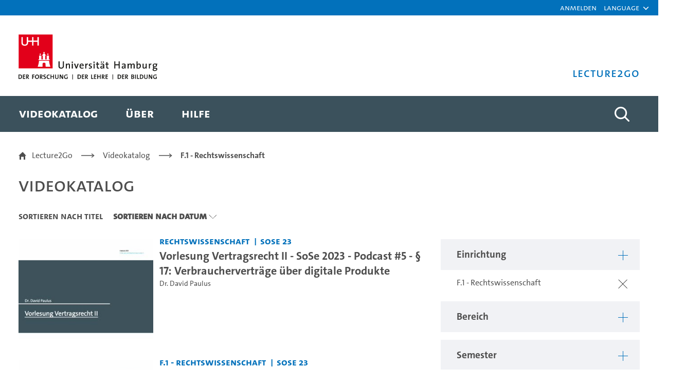

--- FILE ---
content_type: text/css;charset=UTF-8
request_url: https://lecture2go.uni-hamburg.de/o/de.uhh.l2g.themes.uhhci/css/main.css?browserId=chrome&themeId=deuhhl2gthemesuhhci_WAR_deuhhl2gthemesuhhci&minifierType=css&languageId=de_DE&t=1747301212000
body_size: 35226
content:
/*1747301212000*/
@charset "UTF-8";.portlet .edit-table tr{display:flex;margin:.5rem 0 !important}.portlet .edit-table tr td:first-child{flex-basis:90%}.portlet .edit-table tr td:last-child{flex-basis:10%;text-align:end}.portlet .view.list{display:flex;flex-direction:row-reverse;margin-top:1rem}@media(max-width:767.98px){.portlet .view.list{display:none}}.portlet .view.list thead{display:none}.portlet .view.list tbody tr td.table-cell.first{display:none}.portlet .view.list .multi-select thead{display:table-header-group}.portlet .view.list .multi-select thead th{border:0}.portlet .view.list .multi-select thead th:first-child{padding-left:7px}.portlet .view.list .multi-select thead th:last-child{padding-left:0;padding-bottom:6px}.portlet .view.list .multi-select thead tr.info>th{background-color:#FFF}.portlet .view.list .multi-select thead select{width:350px}.portlet .view.list .multi-select tbody tr td.table-cell.first{display:table-cell;width:4%;padding-top:21px;padding-left:7px}.portlet .view.list .subinstitutions{margin-left:7rem}.portlet .view.list .subinstitutions .form-group{display:inline-block;margin-right:.3rem}.portlet .view.list .subinstitutions .form{display:inline-block}.portlet .view.list fieldset .row{margin:0;flex-direction:column}.portlet .view.list .admintile.wide{flex-basis:90%}.portlet .view.list .admintile.wide .links{color:#0271bb}.portlet .view.list .admintile.wide .links a{text-decoration:underline;margin-right:.25rem;color:#0271bb}.portlet .view.list .admintile.wide .links a:hover{color:#006ab0}.portlet .view.list .admintile.wide.institutions{width:100%}.portlet .view.list .admintile.wide.institutions div.form-group{float:left;margin-right:.5rem;display:inline-block}.portlet .view.list .admintile.icons{text-align:end;float:right;display:flex}.portlet .view.list .admintile.icons.institutions{margin-top:1.5rem !important;width:24%}.portlet .view.list .admintile.icons.institutions form.form{display:inline-block}.portlet .view.list .admintile.icons .l2go-icon-pencil{height:30px;width:30px;background-image:url(../images/l2go-icon-pencil.svg);float:right}.portlet .view.list .admintile.icons .l2go-icon-list{height:30px;width:30px;background-image:url(../images/l2go-icon-list.svg);float:right}.portlet .view.list .admintile.icons .l2go-icon-remove{height:30px;width:30px;background-image:url(../images/l2go-icon-remove.svg);float:right}.portlet .view.list .admintile.video-icons{text-align:end;margin-top:0;float:right;display:flex}.portlet .view.list .admintile.video-icons a{margin:0 2px}.portlet .view.list .admintile.video-icons .l2go-icon-pencil{height:30px;width:30px;background-image:url(../images/l2go-icon-pencil.svg);float:right}.portlet .view.list .admintile.video-icons .l2go-icon-remove{height:30px;width:30px;background-image:url(../images/l2go-icon-remove.svg);float:right}.portlet .view.list .admintile.video-icons .l2go-icon-comment{height:30px;width:30px;background-image:url(../images/l2go-icon-comment.svg);float:right}.portlet .view.list .admintile.video-icons .l2go-icon-no-comment{height:30px;width:30px;background-image:url(../images/l2go-icon-no-comment.svg);float:right}.portlet .view.list .admintile.video-icons .l2go-icon-subtitles{height:30px;width:30px;background-image:url(../images/l2go-icon-subtitles.svg);float:right}.portlet .view.list .admintile.video-icons .l2go-icon-lock{height:30px;width:30px;background-image:url(../images/l2go-icon-lock.svg);float:right}.portlet .view.list .admintile.video-icons .l2go-icon-unlock{height:30px;width:30px;background-image:url(../images/l2go-icon-unlock.svg);float:right}.portlet .view.list .admintile.video-icons .l2go-icon-download-on{height:30px;width:30px;background-image:url(../images/l2go-icon-download-on.svg);float:right}.portlet .view.list .admintile.video-icons .l2go-icon-download-off{height:30px;width:30px;background-image:url(../images/l2go-icon-download-off.svg);float:right}.portlet .viewedit{display:flex;flex-direction:column;width:70%}.portlet .viewedit .form-group{height:2.5rem}.portlet .viewedit .l2go-icon-remove{background-image:url("../images/l2go-icon-remove.svg");width:35px;height:35px;align-self:flex-start;margin:-5px 0 0 3px;cursor:pointer;font-size:1.5em;background-position:center center;background-size:20px 20px;background-repeat:no-repeat;position:absolute}.portlet .viewedit .control-label{align-self:center;color:#0271bb;flex-basis:40%;font-size:19px}.portlet .viewedit .input-text-wrapper,.portlet .viewedit .input-select-wrapper{display:flex}.portlet .viewedit .input-text-wrapper .form-control,.portlet .viewedit .input-select-wrapper .form-control{flex-basis:60%}.portlet .viewedit .input-text-wrapper.has-error,.portlet .viewedit .input-select-wrapper.has-error{flex-wrap:wrap}.portlet .viewedit .input-text-wrapper .form-validator-stack,.portlet .viewedit .input-select-wrapper .form-validator-stack{flex-basis:100%}.portlet .viewedit .input-text-wrapper .form-validator-stack div,.portlet .viewedit .input-select-wrapper .form-validator-stack div{margin-left:40%}.portlet .viewedit .inputs{display:flex;flex-direction:column;width:70%}.portlet .viewedit .action-buttons{justify-content:center;margin:2.3rem 0}.portlet #uploaded-rawdata .l2go-icon-remove{margin-top:-17px}.portlet #c2g-generate #citation2go-player{margin-bottom:10px}.portlet .prodCont,.portlet .facilCont{margin-left:40%;margin-bottom:.5rem}.portlet .view.table{display:flex;flex-direction:row-reverse}.portlet .view.table tr{display:flex;margin:.5rem 0 !important}.portlet .view.table tr td:first-child{flex-basis:90%}.portlet .view.table tr td:last-child{flex-basis:10%;text-align:end}.portlet .view.table tr td:last-child .icon-large{margin-right:.5rem;font-size:20px}.portlet .table td .admin-title{font-size:22px;color:#4e4e4e;font-family:TheSansUHHBold,sans-serif;font-size:20px}.portlet .table td .admin-subtitle{font-size:16px}.portlet .table td .admin-subtitle .additional-files{margin-top:.5rem}.portlet .table td .admin-videolist-error{color:#e3001b;margin-top:.5rem}.portlet .table td .icon-large{margin-right:.5rem;font-size:20px}.portlet #frontpageEditorWrapper.hidden{display:none}.portlet #loading-spinner{text-align:center;margin-top:10px}.portlet #pending-select{width:30%}.portlet .admin-stats ul{width:130% !important}.portlet .admin-stats ul li{width:20%;float:left}.portlet .admin-stats ul li .cell_timespan{font-weight:bold}.portlet .admin-stats ul li .cell_total{font-weight:bold}.portlet .admin-stats ul li .cell_public{font-weight:bold}.portlet .admin-stats ul li .cell_private{font-weight:bold}.portlet .admin-stats ul li .cell_yesterday{font-weight:bold}.portlet .admin-stats ul li .cell_week{font-weight:bold}.portlet .admin-stats ul li .cell_month{font-weight:bold}.portlet .admin-stats ul li .cell_year{font-weight:bold}body.modal-open{overflow:hidden}#popup .modal-header{color:#fff;background:#0271bb}#popup .modal-header .close{color:#fff}#popup .modal-header .btn-toolbar{order:2}#popup .modal-header .modal-title{font-family:TheSansUHHBoldCaps,sans-serif}[id^=modal-]{display:flex;align-items:center;justify-content:center}[id^=modal-] .modal-backdrop{position:absolute;top:0;width:100%;height:100%;background:#fff;z-index:40;cursor:pointer}[id^=modal-] .modal-content{width:45em;background:#fff;z-index:41;border:0;border-radius:0;box-shadow:none}[id^=modal-] .modal-content>*{padding:1rem}[id^=modal-] .modal-content h1{color:#fff;background-color:#0271bb;margin:0;font-size:1.5em}[id^=modal-] .modal-content p{margin:0}[id^=modal-] .modal-content .modal-button-container{display:flex;align-items:center;justify-content:flex-end}[id^=modal-] .modal-content .modal-button-container button{margin-right:1em}[id^=modal-] .modal-content .modal-button-container button:last-of-type{margin-right:0}.portlet .admin-video{display:flex;flex-direction:column}.portlet .admin-video fieldset .row{margin:0;flex-direction:column}.portlet .chaptertile{display:grid;grid-gap:1em;grid-template-columns:19fr 1fr;margin-top:1em;align-items:center;padding:.1em;display:grid;grid-gap:1em;grid-template-columns:19fr 1fr;margin-top:1em;align-items:center;border-color:#f1f2f5;border-width:1px 0 0 0;border-style:solid}.portlet .chaptertile .chaptertile-clickable{display:grid;grid-template-columns:2fr 2fr 15fr;grid-gap:1em;align-items:center}.portlet .chaptertile .segment-title{justify-self:left}.portlet .chaptertile .delete-segment{width:100%;height:100%;display:grid;align-items:center;justify-items:center}.portlet .chaptertile .delete-segment .l2go-icon-remove{height:30px;width:30px;background-image:url(../images/l2go-icon-remove.svg);float:right;background-repeat:no-repeat}.portlet .admin-video-segmentation{display:grid;grid-template-columns:2fr 1fr;grid-gap:1em;margin-bottom:1em}.portlet .adminrow{display:flex;margin:1rem 0;border-top:solid 1px #f1f2f5}.portlet .adminrow .video-image-wrapper{padding:0}.portlet .adminrow .video-label{margin-top:-0.5px}.portlet .adminrow .admin-subtitle .conversion .conversion-running{color:#cce2f0}.portlet .adminrow .admin-subtitle .conversion .conversion-running .icon-exclamation-sign{background-image:url("../images/l2go-icon-exclamation-sign-in-a-circle.svg");width:15px;height:15px;background-position:center center;background-repeat:no-repeat;display:inline-block;margin:0 0 -2px 0}.portlet .adminrow .admin-subtitle .conversion .conversion-failed{color:#e3001b}.portlet .adminrow .admin-subtitle .conversion .conversion-failed .l2go-icon-remove-sign{height:20px;width:20px;background-image:url(../images/l2go-icon-remove-sign.svg);display:inline-block;background-repeat:no-repeat;margin:0 -6px -5px 0}.portlet .adminrow .admin-subtitle .admin-videolist-error .icon-exclamation-sign{background-image:url("../images/l2go-icon-exclamation-sign-in-a-circle-red.svg");width:15px;height:15px;background-position:center center;background-repeat:no-repeat;display:inline-block;margin:0 0 -2px 0}.portlet .video-edit-wrapper{margin-left:auto;text-align:end}.portlet .video-edit-wrapper a{color:#4e4e4e !important}.portlet .player-segment{width:100%}.portlet .set-segments-wrapper{display:grid;grid-template-columns:4fr 1fr}.portlet .segments-button-container{display:flex;flex-grow:1;flex-direction:column}.portlet .segments-button-container .submit-cancel-buttons{align-self:flex-end}.portlet .segments-button-container .submit-cancel-buttons .btn{margin:0 0 0 3px}.portlet #license-content a{color:#0271bb;width:40%;display:inline-block;font-weight:600}.portlet #captionstool-link{display:none}.portlet #creatorAutocomplete{color:#4e4e4e}.portlet #creatorAutocomplete .autocomplete-add-item{border-top:2px solid #f1f2f5;color:#4e4e4e;padding-top:4px}.portlet #creatorAutocomplete .autocomplete-add-item .icon-large{color:#0271bb}.portlet .add-creator{background-color:#cce2f0;margin:.5rem 0 .5rem 2.3rem;padding:.7rem;overflow:auto}.portlet .file-name{display:inline-block}.portlet a.icon-remove{cursor:pointer}.portlet a.icon-remove:hover{color:#006ab0 !important;text-decoration:underline !important}.portlet #date-time-form{height:0}.portlet #date-time-form .button-holder{margin:0;float:right}.portlet #uploaded-files,.portlet #uploaded-perspectives{margin-bottom:1rem}.portlet #upload-area .panel-body,.portlet #perspective-upload-area .panel-body{width:100%;display:flex;margin:0;padding:0}.portlet .upload-form label{margin:0}.portlet .upload-form label.btn-upload{color:#fff}.portlet .upload-form label .icon-fb-file-upload{background-image:url("../images/l2go-icon-upload.svg");width:25px;height:25px;background-position:center center;background-repeat:no-repeat;display:inline-block;margin:0 0 -5px 5px}.portlet #_AdminVideoManagement_videosSearchContainer a [class^=icon-],.portlet #_AdminVideoManagement_videosSearchContainer .vjs-icon-subtitles{display:inline;font-size:20px}.portlet #_AdminVideoManagement_description{min-height:215px}.portlet #creators,.portlet #categories,.portlet .subInstitutions{margin-left:40%;margin-bottom:.5rem}.portlet .panel{border-radius:0}.portlet fieldset .row .panel-body{display:flex;flex-grow:1}.portlet fieldset .add-institution{margin-bottom:50px}.portlet .btn.add-institution{margin-top:27px}.portlet #video-caption-previewimage-speakerslides{margin:1rem 0;width:65%}.portlet #video-caption-previewimage-speakeronly{margin:1rem 0}.portlet .cannot-feature-private-video-error{color:#bf9a0d;border:1px solid #bf9a0d;padding:.5em;background:#fff7d9}.portlet .file-area.panel .panel-header{display:none}.portlet p.characterCount{font-family:TheSansUHH,sans-serif;color:#4e4e4e;font-size:1rem;font-weight:normal}.portlet p.characterCount.no-characters-left{font-weight:bold}.portlet #featured-video-image-position-preview{position:relative}.portlet #featured-video-image-position-preview #featured-video-image-top-bar{display:block;position:absolute;height:0;top:0;left:0;right:0;background:rgba(0,0,0,0.7)}.portlet #featured-video-image-position-preview #featured-video-image-bottom-bar{display:block;position:absolute;height:0;bottom:0;left:0;right:0;background:rgba(0,0,0,0.7)}.portlet #accessibility-content{width:99.5%}.portlet #accessibility-content .l2go-icon-subtitles{height:25px;width:24px;background-image:url(../images/l2go-icon-subtitles.svg);float:left;position:absolute;margin-left:5px}.portlet .admin-captions{display:flex}@media(max-width:767.98px){.portlet .admin-captions{display:none}}.portlet .admin-captions .row{margin:0}.portlet .admin-captions .submit-cancel-buttons{align-self:flex-end}.portlet .admin-captions #published-caption{display:flex;flex-direction:row;margin-bottom:1rem}.portlet .admin-captions #automatic-subtitling-status{margin-top:.25rem}.portlet .admin-captions #_AdminVideoManagement_vttLanguageSelector{width:150px}.portlet .admin-captions #captions-additional-control-buttons{display:flex;justify-content:space-between}.portlet .admin-captions #captions-additional-control-buttons .l2go-icon-magic{background-image:url(../images/l2go-icon-magic-white.svg);background-repeat:no-repeat;display:inline-block;width:25px;height:25px;margin:0 0 -7px 10px}.portlet .admin-captions .caption-keyboard-shortcuts{position:absolute;right:0;top:25px}.portlet .admin-captions #loading-spinner{text-align:center;margin-top:10px}.portlet .admin-captions .player{position:relative;flex-grow:1;display:flex;flex-direction:column}.portlet .admin-captions .player label.pause-on-input-label{margin:.8em 0 1em}.portlet .admin-captions .player label.pause-on-input-label input.pause-on-input{margin-right:.5em}.portlet .admin-captions .edit-captions{width:40%;margin-right:1em;display:flex;flex-grow:1;flex-direction:column}.portlet .admin-captions .edit-captions .new-caption{display:flex;margin-bottom:1em}.portlet .admin-captions .edit-captions .new-caption textarea{width:85%;border-width:1px 0 1px 1px;border-style:solid;border-color:#f1f2f5;border-radius:5px 0 0 5px;padding:1em;font-size:120%}.portlet .admin-captions .edit-captions .new-caption span{width:15%;border-radius:0 5px 5px 0;cursor:pointer;background:#0271bb}.portlet .admin-captions .edit-captions .new-caption span .icon-plus{background-image:url(../images/l2go-icon-plus-white.svg);background-repeat:no-repeat;display:inline-block;width:40px;height:40px;margin:30px 0 0 30px}.portlet .admin-captions .edit-captions #captions{overflow-y:scroll;border:1px solid #f1f2f5;height:32em;margin-bottom:1em}.portlet .admin-captions .edit-captions #captions .caption{display:flex;justify-content:space-between;border-bottom:1px solid #f1f2f5;padding:1em;padding-bottom:.7em;cursor:pointer}.portlet .admin-captions .edit-captions #captions .caption.active{background:#a4dafe}.portlet .admin-captions .edit-captions #captions .caption .caption-text{font-weight:bold;width:100%;padding:0 1em;cursor:pointer}.portlet .admin-captions .edit-captions #captions .caption .time-container{cursor:pointer}.portlet .admin-captions .edit-captions #captions .caption .delete-insert{display:flex;flex-direction:column}.portlet .admin-captions .edit-captions #captions .caption .delete-insert .l2go-icon-remove{height:15px;width:15px;background-image:url(../images/l2go-icon-remove.svg);float:right;background-repeat:no-repeat}.portlet .admin-captions .edit-captions #captions .caption .delete-insert .l2go-icon-plus{height:15px;width:15px;background-image:url(../images/l2go-icon-remove.svg);float:right;background-repeat:no-repeat;transform:rotate(45deg);margin-top:10px}.portlet .admin-captions .edit-captions #captions .caption .delete-insert a{cursor:pointer}.portlet .admin-captions .edit-captions #captions .caption .time-selection{width:20%;padding-right:.5em}.portlet .admin-captions .edit-captions #captions .caption .time-selection input{width:100%;border:1px solid #f1f2f5;border-radius:5px;margin-bottom:.5em}.portlet .admin-captions .edit-captions #captions .caption .time-selection input:last-of-type{margin-bottom:0}.portlet .admin-captions .edit-captions #captions .caption .edit-caption{display:flex;width:100%}.portlet .admin-captions .edit-captions #captions .caption .edit-caption textarea{width:100%;border:1px solid #f1f2f5;border-radius:5px;padding:1em;font-size:120%}.portlet .admin-captions .languageSelector{position:relative;margin:1.4375rem 0 .75rem 0;width:110px}.portlet .admin-captions .languageSelector .language,.portlet .admin-captions .languageSelector .currentLanguage{background:#0271bb;font-size:19px;font-family:TheSansUHHBoldCaps,sans-serif;border:2px solid #0271bb;padding:1.4375rem 1.5rem .4375rem .9375rem}.portlet .admin-captions .languageSelector>a:after{top:14px}.portlet .admin-captions .languageSelector.closeLanguageSelector>a:after{top:12px}.portlet .admin-captions .languageSelector ul{left:1px;padding-right:52px}.portlet .breadcrumb,.portlet .path-wide,.portlet .path{padding:0;margin:34px 0 20px}.portlet .breadcrumb .breadcrumb-item,.portlet .path-wide .breadcrumb-item,.portlet .path .breadcrumb-item{font-size:16px;color:#4e4e4e;text-decoration:none;padding-right:0;margin-right:15px}.portlet .breadcrumb .breadcrumb-item:not(:first-child),.portlet .path-wide .breadcrumb-item:not(:first-child),.portlet .path .breadcrumb-item:not(:first-child){padding-left:44px}.portlet .breadcrumb .breadcrumb-item:first-child,.portlet .path-wide .breadcrumb-item:first-child,.portlet .path .breadcrumb-item:first-child{padding-left:26px;background-image:url("../images/home.svg");background-repeat:no-repeat;background-size:15px;background-position-y:center}.portlet .breadcrumb .breadcrumb-item .breadcrumb-text-truncate,.portlet .path-wide .breadcrumb-item .breadcrumb-text-truncate,.portlet .path .breadcrumb-item .breadcrumb-text-truncate{text-decoration:none}.portlet .breadcrumb .breadcrumb-item .active,.portlet .path-wide .breadcrumb-item .active,.portlet .path .breadcrumb-item .active{color:#4e4e4e;font-weight:400}.portlet .breadcrumb .breadcrumb-item:last-child,.portlet .path-wide .breadcrumb-item:last-child,.portlet .path .breadcrumb-item:last-child{font-family:TheSansUHHBold,sans-serif}.portlet .breadcrumb span.breadcrumb-link:hover,.portlet .path-wide span.breadcrumb-link:hover,.portlet .path span.breadcrumb-link:hover{text-decoration:none}.portlet .breadcrumb .breadcrumb-link,.portlet .path-wide .breadcrumb-link,.portlet .path .breadcrumb-link{color:#4e4e4e;text-decoration:none}.portlet .breadcrumb .breadcrumb-link .breadcrumb-text-truncate,.portlet .path-wide .breadcrumb-link .breadcrumb-text-truncate,.portlet .path .breadcrumb-link .breadcrumb-text-truncate{text-decoration:none}.portlet .breadcrumb .breadcrumb-link .breadcrumb-text-truncate:hover,.portlet .path-wide .breadcrumb-link .breadcrumb-text-truncate:hover,.portlet .path .breadcrumb-link .breadcrumb-text-truncate:hover{text-decoration:underline}@media(max-width:991.98px){.portlet .breadcrumb,.portlet .path-wide,.portlet .path{display:none}}.portlet .breadcrumb .breadcrumb-item+.breadcrumb-item::before{display:inline-block;background-image:url("../images/arrow.svg");background-repeat:no-repeat;background-position-y:center;width:29px;height:10px;margin-right:15px}.btn,.portlet .btn{font-size:19px;font-family:TheSansUHHBold,sans-serif;font-weight:normal;z-index:0;border-radius:0;margin:0}.btn.btn-primary{border-color:#0271bb;background-color:#0271bb;color:#fff}.btn.btn-primary:hover{background-color:#006ab0}.btn.btn-secondary{border-color:#cdced9;background-color:#fff;color:#4e4e4e}.btn.btn-secondary:hover{background-color:#faf9f9}.btn.btn-cancel{border-color:#0271bb;background-color:#fff;color:#0271bb;border-radius:0;font-weight:normal}.modal-dialog .l2go-icon-remove{height:30px;width:30px;background-image:url(../images/l2go-icon-remove.svg);display:inline-block}.modal-dialog #bccs-buttonAgree{background-color:#0271bb;color:#fff;border:2px solid #0271bb}.modal-dialog #bccs-buttonAgree:hover{border:2px solid #0271bb;background-color:#fff;color:#4e4e4e}.modal-dialog a{color:#c40017;text-decoration:none}.portlet .l2go-contact h4{font-family:TheSansUHHRegularCaps,sans-serif;font-size:22px;font-weight:normal;margin-top:15px;margin-bottom:30px;color:#0271bb}.portlet .l2go-contact strong{font-size:20px;font-family:TheSansUHHBold,sans-serif;font-weight:normal;margin-bottom:6px;margin-top:30px}.bg-lighter{background-color:#f8f9fa !important}.text-lighter{color:#f8f9fa !important}.bg-gray-dark{background-color:#343a40 !important}.text-gray-dark{color:#343a40 !important}.bg-primary-color{background-color:#0271bb !important}.text-primary-color{color:#0271bb !important}.bg-primary-hover-color{background-color:#006ab0 !important}.text-primary-hover-color{color:#006ab0 !important}.bg-secondary-color{background-color:#fff !important}.text-secondary-color{color:#fff !important}.bg-font-color{background-color:#4e4e4e !important}.text-font-color{color:#4e4e4e !important}.bg-shadow-color{background-color:#adc5d5 !important}.text-shadow-color{color:#adc5d5 !important}.bg-border-color{background-color:#f1f2f5 !important}.text-border-color{color:#f1f2f5 !important}.bg-dark-color{background-color:#4e4e4e !important}.text-dark-color{color:#4e4e4e !important}.bg-signal-color{background-color:#e3001b !important}.text-signal-color{color:#e3001b !important}.portlet .creators-view .lfr-search-container-wrapper .video-creators{display:flex;margin:.5rem 0;color:#0271bb;flex-wrap:wrap}.portlet .creators-view .lfr-search-container-wrapper .video-creators a{text-decoration:underline;margin-right:.25rem;color:#0271bb}.portlet .creators-view .lfr-search-container-wrapper .video-creators a:hover{color:#006ab0}.xdsoft_datetimepicker{box-shadow:0 5px 15px -5px rgba(0,0,0,0.506);background:#fff;border-bottom:1px solid #bbb;border-left:1px solid #ccc;border-right:1px solid #ccc;border-top:1px solid #ccc;padding:8px;padding-left:0;padding-top:2px;position:absolute;z-index:9999;-moz-box-sizing:border-box;box-sizing:border-box;display:none}.xdsoft_datetimepicker iframe{position:absolute;left:0;top:0;width:75px;height:210px;background:transparent;border:0}.xdsoft_datetimepicker button{border:none !important}.xdsoft_datetimepicker *{-moz-box-sizing:border-box;box-sizing:border-box;padding:0;margin:0}.xdsoft_datetimepicker .xdsoft_datepicker{display:none;width:224px;float:left;margin-left:8px}.xdsoft_datetimepicker .xdsoft_timepicker{display:none;width:58px;float:left;text-align:center;margin-left:8px;margin-top:0}.xdsoft_datetimepicker .xdsoft_timepicker .xdsoft_prev{background-image:url("../images/arrow_left_no_blank_space.svg");transform:rotate(90deg);float:none;height:16px;width:30px;display:block;margin-left:14px;margin-bottom:7px;margin-top:0}.xdsoft_datetimepicker .xdsoft_timepicker .xdsoft_next{background-image:url("../images/arrow_left_no_blank_space.svg");transform:rotate(270deg);float:none;height:16px;width:30px;display:block;margin-left:14px;margin-top:7px}.xdsoft_datetimepicker .xdsoft_timepicker .xdsoft_time_box{height:151px;overflow:hidden;border-bottom:1px solid #ddd}.xdsoft_datetimepicker .xdsoft_timepicker .xdsoft_time_box>div>div{border-top:1px solid #ddd;color:#333;font-size:12px;text-align:center;border-collapse:collapse;cursor:pointer;border-bottom-width:0;height:25px;line-height:25px}.xdsoft_datetimepicker .xdsoft_timepicker .xdsoft_time_box>div>div:first-child{border-top-width:0}.xdsoft_datetimepicker .xdsoft_timepicker .xdsoft_time_box>div>div:hover{color:#fff !important;background:#0271bb !important;box-shadow:none !important}.xdsoft_datetimepicker .xdsoft_timepicker .xdsoft_time_box>div>div.xdsoft_current{background:#0271bb;box-shadow:#178fe5 0 1px 3px 0 inset;color:#fff;font-weight:700}.xdsoft_datetimepicker .xdsoft_timepicker .xdsoft_time_box>div>div.xdsoft_current.xdsoft_disabled:hover{background:#0271bb !important;box-shadow:#178fe5 0 1px 3px 0 inset !important;color:#fff !important}.xdsoft_datetimepicker .xdsoft_timepicker .xdsoft_time_box>div>div.xdsoft_disabled:hover{color:inherit !important;background:inherit !important;box-shadow:inherit !important}.xdsoft_datetimepicker .xdsoft_datepicker.active{display:block}.xdsoft_datetimepicker .xdsoft_timepicker.active{display:block}.xdsoft_datetimepicker .xdsoft_datepicker.active+.xdsoft_timepicker{margin-top:8px;margin-bottom:3px}.xdsoft_datetimepicker .xdsoft_mounthpicker{position:relative;text-align:center}.xdsoft_datetimepicker .xdsoft_label{color:#4e4e4e;display:inline;position:relative;z-index:9999;margin:0;padding:5px 3px;font-size:14px;line-height:20px;font-family:TheSansUHHBoldCaps,sans-serif;background-color:#fff;float:left;width:182px;text-align:center;cursor:pointer}.xdsoft_datetimepicker .xdsoft_label i{background-image:url("../images/arrow_left_no_blank_space.svg");transform:scale(0.3) rotate(270deg);background-position:-90px -6px;display:inline-block;width:10px;height:21px;vertical-align:middle}.xdsoft_datetimepicker .xdsoft_label:hover>span{text-decoration:underline}.xdsoft_datetimepicker .xdsoft_label:hover i{opacity:1}.xdsoft_datetimepicker .xdsoft_label>.xdsoft_select{border:1px solid #ccc;position:absolute;right:0;top:30px;z-index:101;display:none;background:#fff;max-height:160px;overflow-y:hidden}.xdsoft_datetimepicker .xdsoft_label>.xdsoft_select>div>.xdsoft_option{padding:2px 10px 2px 5px;text-decoration:none !important}.xdsoft_datetimepicker .xdsoft_label>.xdsoft_select>div>.xdsoft_option:hover{color:#fff;background:#0271bb}.xdsoft_datetimepicker .xdsoft_label>.xdsoft_select>div>.xdsoft_option.xdsoft_current{background:#0271bb;box-shadow:#178fe5 0 1px 3px 0 inset;color:#fff;font-weight:700}.xdsoft_datetimepicker .xdsoft_label>.xdsoft_select.xdsoft_monthselect{right:-7px}.xdsoft_datetimepicker .xdsoft_label>.xdsoft_select.xdsoft_yearselect{right:2px}.xdsoft_datetimepicker .xdsoft_prev{background:no-repeat 50%/100% 100%;background-image:url("../images/arrow_left_no_blank_space.svg");display:block;height:18px;width:10px;margin-top:6px;float:left}.xdsoft_datetimepicker .xdsoft_next{background:no-repeat 50%/100% 100%;background-image:url("../images/arrow_left_no_blank_space.svg");transform:rotate(180deg);display:block;height:18px;width:10px;margin-top:6px;float:right}.xdsoft_datetimepicker .xdsoft_today_button{background-image:url("../images/home.svg");float:left;margin-left:10px;margin-top:7px;background-color:transparent;background-repeat:no-repeat;border:0 none;cursor:pointer;display:block;height:15px;-ms-filter:"alpha(opacity=50)";outline:medium none;overflow:hidden;padding:0;position:relative;text-indent:100%;white-space:nowrap;width:15px;min-width:0}.xdsoft_datetimepicker .xdsoft_today_button:hover{opacity:1;-ms-filter:"alpha(opacity=100)"}.xdsoft_datetimepicker .xdsoft_month{width:100px;text-align:right}.xdsoft_datetimepicker .xdsoft_calendar{clear:both}.xdsoft_datetimepicker .xdsoft_calendar table{border-collapse:collapse;width:100%}.xdsoft_datetimepicker .xdsoft_calendar td{width:14.2857142%;border:1px solid #ddd;color:#333;font-size:12px;text-align:right;vertical-align:middle;padding:0;border-collapse:collapse;cursor:pointer;height:25px}.xdsoft_datetimepicker .xdsoft_calendar td>div{padding-right:5px}.xdsoft_datetimepicker .xdsoft_calendar td:hover{color:#fff !important;background:#0271bb !important;box-shadow:none !important}.xdsoft_datetimepicker .xdsoft_calendar th{height:25px;width:14.2857142%;border:1px solid #ddd;color:#333;font-size:12px;text-align:right;vertical-align:middle;padding:0;border-collapse:collapse;cursor:pointer;height:25px;font-weight:700;text-align:center;cursor:default}.xdsoft_datetimepicker .xdsoft_calendar td.xdsoft_today{color:#0271bb}.xdsoft_datetimepicker .xdsoft_calendar td.xdsoft_highlighted_default{background:#ffe9d2;box-shadow:#ffb871 0 1px 4px 0 inset;color:#4e4e4e}.xdsoft_datetimepicker .xdsoft_calendar td.xdsoft_highlighted_mint{background:#c1ffc9;box-shadow:#00dd1c 0 1px 4px 0 inset;color:#4e4e4e}.xdsoft_datetimepicker .xdsoft_calendar td.xdsoft_default{background:#0271bb;box-shadow:#178fe5 0 1px 3px 0 inset;color:#fff;font-weight:700}.xdsoft_datetimepicker .xdsoft_calendar td.xdsoft_current{background:#0271bb;box-shadow:#178fe5 0 1px 3px 0 inset;color:#fff;font-weight:700}.xdsoft_datetimepicker .xdsoft_calendar td.xdsoft_other_month{color:#999;-ms-filter:"alpha(opacity=50)";cursor:default}.xdsoft_datetimepicker .xdsoft_calendar td.xdsoft_disabled{opacity:.5;-ms-filter:"alpha(opacity=50)";cursor:default}.xdsoft_datetimepicker .xdsoft_calendar td.xdsoft_disabled:hover{color:inherit !important;background:inherit !important;box-shadow:inherit !important}.xdsoft_datetimepicker .xdsoft_calendar td.xdsoft_other_month.xdsoft_disabled{opacity:.2;-ms-filter:"alpha(opacity=20)"}.xdsoft_datetimepicker .xdsoft_calendar td.xdsoft_current.xdsoft_disabled:hover{background:#0271bb !important;box-shadow:#178fe5 0 1px 3px 0 inset !important;color:#fff !important}.xdsoft_datetimepicker .xdsoft_year{width:57px;margin-left:5px}.xdsoft_datetimepicker .xdsoft_time_box>div>div.xdsoft_disabled{opacity:.5;-ms-filter:"alpha(opacity=50)";cursor:default}.xdsoft_datetimepicker .xdsoft_copyright{color:#ccc !important;font-size:10px;clear:both;float:none;margin-left:8px}.xdsoft_datetimepicker .xdsoft_copyright a{color:#eee !important}.xdsoft_datetimepicker .xdsoft_copyright a:hover{color:#aaa !important}.xdsoft_datetimepicker .xdsoft_save_selected{display:block;border:1px solid #ddd !important;margin-top:5px;width:100%;color:#4e4e4e;font-size:13px}.xdsoft_datetimepicker .blue-gradient-button{font-size:12px;font-weight:300;color:#82878c;height:28px;position:relative;padding:4px 17px 4px 33px;border:1px solid #d7d8da;background:-moz-linear-gradient(top,#fff 0%,#f4f8fa 73%);background:-webkit-gradient(linear,left top,left bottom,color-stop(0,#fff),color-stop(73%,#f4f8fa));background:-webkit-linear-gradient(top,#fff 0%,#f4f8fa 73%);background:-o-linear-gradient(top,#fff 0%,#f4f8fa 73%);background:-ms-linear-gradient(top,#fff 0%,#f4f8fa 73%);background:linear-gradient(to bottom,#fff 0%,#f4f8fa 73%);filter:progid:DXImageTransform.Microsoft.gradient(startColorstr="#fff",endColorstr="#f4f8fa",GradientType=0)}.xdsoft_datetimepicker .blue-gradient-button:hover{color:#4e4e4e;background:-moz-linear-gradient(top,#f4f8fa 0%,#FFF 73%);background:-webkit-gradient(linear,left top,left bottom,color-stop(0,#f4f8fa),color-stop(73%,#FFF));background:-webkit-linear-gradient(top,#f4f8fa 0%,#FFF 73%);background:-o-linear-gradient(top,#f4f8fa 0%,#FFF 73%);background:-ms-linear-gradient(top,#f4f8fa 0%,#FFF 73%);background:linear-gradient(to bottom,#f4f8fa 0%,#FFF 73%);filter:progid:DXImageTransform.Microsoft.gradient(startColorstr="#f4f8fa",endColorstr="#FFF",GradientType=0)}.xdsoft_datetimepicker .blue-gradient-button:hover span{color:#4e4e4e;background:-moz-linear-gradient(top,#f4f8fa 0%,#FFF 73%);background:-webkit-gradient(linear,left top,left bottom,color-stop(0,#f4f8fa),color-stop(73%,#FFF));background:-webkit-linear-gradient(top,#f4f8fa 0%,#FFF 73%);background:-o-linear-gradient(top,#f4f8fa 0%,#FFF 73%);background:-ms-linear-gradient(top,#f4f8fa 0%,#FFF 73%);background:linear-gradient(to bottom,#f4f8fa 0%,#FFF 73%);filter:progid:DXImageTransform.Microsoft.gradient(startColorstr="#f4f8fa",endColorstr="#FFF",GradientType=0)}.xdsoft_datetimepicker .blue-gradient-button:focus{color:#4e4e4e;background:-moz-linear-gradient(top,#f4f8fa 0%,#FFF 73%);background:-webkit-gradient(linear,left top,left bottom,color-stop(0,#f4f8fa),color-stop(73%,#FFF));background:-webkit-linear-gradient(top,#f4f8fa 0%,#FFF 73%);background:-o-linear-gradient(top,#f4f8fa 0%,#FFF 73%);background:-ms-linear-gradient(top,#f4f8fa 0%,#FFF 73%);background:linear-gradient(to bottom,#f4f8fa 0%,#FFF 73%);filter:progid:DXImageTransform.Microsoft.gradient(startColorstr="#f4f8fa",endColorstr="#FFF",GradientType=0)}.xdsoft_datetimepicker .blue-gradient-button:focus span{color:#4e4e4e;background:-moz-linear-gradient(top,#f4f8fa 0%,#FFF 73%);background:-webkit-gradient(linear,left top,left bottom,color-stop(0,#f4f8fa),color-stop(73%,#FFF));background:-webkit-linear-gradient(top,#f4f8fa 0%,#FFF 73%);background:-o-linear-gradient(top,#f4f8fa 0%,#FFF 73%);background:-ms-linear-gradient(top,#f4f8fa 0%,#FFF 73%);background:linear-gradient(to bottom,#f4f8fa 0%,#FFF 73%);filter:progid:DXImageTransform.Microsoft.gradient(startColorstr="#f4f8fa",endColorstr="#FFF",GradientType=0)}.xdsoft_noselect{-webkit-touch-callout:none;-webkit-user-select:none;-khtml-user-select:none;-moz-user-select:none;-ms-user-select:none;-o-user-select:none;user-select:none}.xdsoft_noselect::selection{background:transparent}.xdsoft_noselect::-moz-selection{background:transparent}.xdsoft_datetimepicker.xdsoft_inline{display:inline-block;position:static;box-shadow:none}.xdsoft_datetimepicker.xdsoft_showweeks .xdsoft_datepicker{width:256px}.xdsoft_datetimepicker.xdsoft_showweeks .xdsoft_calendar td{width:12.5%}.xdsoft_datetimepicker.xdsoft_showweeks .xdsoft_calendar th{width:12.5%}.xdsoft_time_box{position:relative;border:1px solid #ccc}.xdsoft_scrollbar{position:absolute;width:7px;right:0;top:0;bottom:0;cursor:pointer}.xdsoft_scrollbar>.xdsoft_scroller{background:#ccc !important;height:20px;border-radius:3px}.xdsoft_scroller_box{position:relative}.portlet .viewedit{display:flex;flex-direction:column}@media(max-width:991.98px){.portlet .viewedit{display:none}}.portlet .viewedit .row{padding:0;margin:0}.portlet .viewedit .row .col-md-12{padding:0}.portlet .viewedit .row>.radio{margin-top:0;margin-right:1.5rem}.portlet .viewedit .control-label{align-self:center;color:#0271bb}.portlet .viewedit .input-text-wrapper{display:flex}.portlet .viewedit .inputs{display:flex;flex-direction:column;width:70%}.portlet .viewedit .action-buttons{text-align:center;margin:2.3rem 0}.portlet .viewedit .item1{float:left;width:87%}.portlet .viewedit .item1 label.control-label{flex-basis:51.5% !important}.portlet .viewedit .item2{float:left;width:13%}.portlet .viewedit .item2 button{width:100%;height:40px !important;padding:0;border-left:0}.portlet .viewedit.dropdowns .sub-content{padding-left:0;overflow:auto}.portlet .viewedit .input-checkbox-wrapper label{display:flex;flex-direction:row;justify-content:flex-start;color:#0271bb;width:40%;font-size:19px}.portlet .viewedit .input-checkbox-wrapper label input{margin:auto -14px auto auto;order:3}.portlet .viewedit .btn{float:right;margin-left:5px}.portlet .upload-form{width:100%;margin:1rem 0;display:flex}.portlet .upload-form .progress{position:relative;border-radius:0;height:100%;align-items:center;justify-content:center}.portlet .upload-form .progress .bar{background-color:#449cd5;width:0;height:100%;position:absolute;left:0;top:0;right:0;bottom:0}.portlet .upload-form .progress .percent{font-size:16px;z-index:1000}.portlet .btn-upload{display:inline-block}.portlet .btn-upload input[type=file]{display:none}.portlet #automatic-captioning-disabled-help{float:right;margin-top:.5rem;margin-left:.5rem}.portlet #podcast-image{width:33%;margin-bottom:.5rem}#featured-videos{display:block;position:relative;overflow:hidden;margin-bottom:4rem}@media(max-width:640px){#featured-videos{margin-bottom:1rem}}#featured-videos h2{margin:0 !important;font-family:TheSansUHHBold,sans-serif;font-weight:normal;line-height:1;color:#fff;font-size:58px;background-color:#3b515c;padding:10px 50px 20px 30px;width:max-content;max-width:100%;max-height:10em;hyphens:auto;overflow-y:hidden;overflow-wrap:anywhere}@media(max-width:992px){#featured-videos h2{font-size:48px}}@media(max-width:640px){#featured-videos h2{font-size:30px !important;padding:15px 20px}}#featured-videos p.video-description{font-family:TheSansUHHBold,sans-serif;font-weight:normal;color:#fff;font-size:26px;margin-bottom:1.6rem;max-height:14em;background-color:#0271bb;padding:10px 30px 15px;line-height:110%;width:max-content;max-width:100%;margin-top:10px;min-width:35%;hyphens:auto;overflow-y:hidden;overflow-wrap:anywhere}@media(max-width:992px){#featured-videos p.video-description{font-size:40px}}@media(max-width:640px){#featured-videos p.video-description{font-size:20px;padding:10px 20px}}#featured-videos .view-video{position:absolute;top:0;left:0;width:100% !important;height:100%}#featured-videos .view-video a{color:#4e4e4e;font-weight:normal;font-family:TheSansUHH,sans-serif;font-size:1.2em;border:0}#featured-videos .view-video span{opacity:0;display:flex}#featured-videos .view-video span img.play-button{width:1em;height:1.4em;margin-right:.4em}#featured-videos .video-text{position:absolute;top:50%;margin-left:calc(0.5 * (100vw - var(--scrollbar-width) - 1248px) + 20px);transform:translate3d(0,-55%,0);width:560px}@media(max-width:1265px){#featured-videos .video-text{margin-left:20px}}@media(max-width:992px){#featured-videos .video-text{width:calc(100% - 40px)}}#featured-videos .arrow-right{display:none}#featured-videos div.background-image{z-index:-1;height:100%;background-repeat:no-repeat;background-size:cover;background-position-x:center;transition:opacity 800ms ease-in-out}#featured-videos div.background-image.hidden{opacity:0}@media(max-width:640px){#featured-videos div.background-image{height:400px}}#gradient-image-container{opacity:0;width:100% !important;background:none !important;height:530px}@media(max-width:992px){#gradient-image-container{height:500px}}@media(max-width:640px){#gradient-image-container{height:400px}}#featured-video-url{border:0;display:block;height:100%;background-color:transparent}#featured-video-url:hover{background-color:transparent;border:0}#slider-navigation{display:flex;justify-content:center;align-items:center;width:auto;margin:0;position:absolute;right:calc(0.5 * (100vw - var(--scrollbar-width) - 1248px) + 20px);bottom:40px;z-index:2;font-size:0}@media(max-width:640px){#slider-navigation{bottom:10px}}#slider-navigation .slider-dot{width:40px;height:40px;margin-right:40px;display:inline-block;border:5px solid #fff;background:#0271bb}#slider-navigation .slider-dot.active{background:#3b515c}#slider-navigation .slider-dot.active:hover{background:#3b515c}#slider-navigation .slider-dot:hover{background:#0271bb}@media(max-width:992px){#slider-navigation .slider-dot{margin-right:30px}}@media(max-width:640px){#slider-navigation .slider-dot{margin-right:9px;width:22px;height:22px;border-width:3px}}@media(max-width:1265px){#slider-navigation{right:20px}}#pause-button{border:0;margin-left:0;width:40px;height:40px;display:inline-block;background:transparent;padding:0}#pause-button svg{width:30px;height:30px;stroke-miterlimit:10;stroke-width:3;stroke:#fff}#pause-button svg:hover{stroke:#0271bb}#pause-button svg.play-button{fill:#fff;stroke:none}#pause-button svg.play-button:hover{fill:#0271bb;stroke:none}#pause-button svg.hidden{display:none}@media(max-width:640px){#pause-button svg{width:22px;height:22px}}#l2g-slider-menu{display:block;font-family:TheSansUHH,sans-serif;width:50%;transition:width 300ms ease-in-out;font-weight:normal;position:absolute;top:0;bottom:0;right:0;z-index:3;overflow:hidden;background:rgba(59,81,92,0.95)}#l2g-slider-menu.collapsed{width:0}#l2g-slider-menu.collapsed+#hamburger-menu img{display:inline-block}#l2g-slider-menu.collapsed+#hamburger-menu:after{content:"Menü"}#l2g-slider-menu:not(.collapsed)+#hamburger-menu:before{content:"✖";color:#fff;display:inline-block;height:30px;width:30px;font-size:30px;line-height:30px}#l2g-slider-menu .l2g-slider-menu-links{padding:0;margin:85px 60px 10px;font-weight:normal;border:0;color:#fff;display:block;flex-direction:column;transition:none;max-height:none}#l2g-slider-menu .l2g-slider-menu-links p{font-family:TheSansUHH,sans-serif;font-weight:normal;margin-bottom:20px;font-size:24px}#l2g-slider-menu ul{list-style-type:none;margin:0 !important;padding:0 !important}#l2g-slider-menu ul li{list-style-type:none;margin-left:0;line-height:200%}#l2g-slider-menu ul li a{font-size:20px;color:#fff;font-family:TheSansUHHBold,sans-serif;font-weight:normal}@media(max-width:992px){#l2g-slider-menu{display:none}}#hamburger-menu{position:absolute;top:0;z-index:4;right:calc(0.5 * (100vw - var(--scrollbar-width) - 1248px) + 150px);text-align:center;padding:10px 0;background-color:#3b515c;border:0;appearance:none;opacity:0;text-decoration:none;min-width:100px}#hamburger-menu img{display:none;width:30px;height:auto}#hamburger-menu:after{content:"Schließen";color:#fff;display:block;margin-top:10px}@media(max-width:992px){#hamburger-menu{display:none}}html[lang^=en] #hamburger-menu:after{content:"Close"}html[lang^=en] #l2g-slider-menu.collapsed+#hamburger-menu:after{content:"Menu"}@font-face{font-family:"TheSansUHHItalic";src:url("../fonts/TheSansUHHRegularItalic.woff2") format("woff2");font-weight:normal;font-style:normal}@font-face{font-family:"TheSansUHHBoldItalic";src:url("../fonts/TheSansUHHBoldItalic.woff2") format("woff2");font-weight:normal;font-style:normal}@font-face{font-family:"TheSansUHHBold";src:url("../fonts/TheSansUHHBold.woff2") format("woff2");font-weight:normal;font-style:normal}@font-face{font-family:"TheSansUHHBoldCaps";src:url("../fonts/TheSansUHHBoldCaps.woff2") format("woff2");font-weight:normal;font-style:normal}@font-face{font-family:"TheSansUHHRegular";src:url("../fonts/TheSansUHHRegular.woff2") format("woff2");font-weight:normal;font-style:normal}@font-face{font-family:"TheSansUHH";src:url("../fonts/TheSansUHHRegular.woff2") format("woff2");font-weight:normal;font-style:normal}@font-face{font-family:"TheSansUHHRegularCaps";src:url("../fonts/TheSansUHHRegularCaps.woff2") format("woff2");font-weight:normal;font-style:normal}@font-face{font-family:"TheSansUHHSemiLightCaps";src:url("../fonts/TheSansUHHSemiLightCaps.woff2") format("woff2");font-weight:normal;font-style:normal}#footer{margin-top:1rem}#footer>.container{padding-bottom:3rem;padding-top:3rem}#footer ul{list-style-type:none;float:right}#footer ul li{display:inline-block}#footer ul li a{position:relative;padding-left:12px;margin-left:20px;font-family:TheSansUHHBold,sans-serif;font-size:13px;line-height:normal;color:#4e4e4e}#footer ul li a::before{content:">";position:absolute;left:0;top:0}#footer ul li a:hover{text-decoration:underline}.portlet .form-bg-icon,.portlet .form-control:not([type=range]).search-query,.portlet select.form-control{background-repeat:no-repeat;background-position:right .5em center;background-size:contain;padding-right:40px}.portlet select.form-control{background-image:url("../images/arrow_down_white.png") !important;background-color:#0271bb !important;color:#fff}.portlet .form-control:not([type=range]){border-radius:0;font-family:TheSansUHH,sans-serif;height:auto;background-color:#fff !important;color:#4e4e4e;border-color:#cdced9;padding:.4375rem 1rem}.portlet .form-control:not([type=range]):placeholder{color:#4e4e4e}.portlet .form-control:not([type=range]):focus{background-color:#fff;border-color:#0271bb !important}.portlet .form-control:not([type=range])>option{background:#fff;color:#0271bb;padding:1rem;height:auto}.portlet .form-group{margin-bottom:.5rem}.portlet .form-group.has-success{background-color:#fff !important;color:#fff;border-color:#0271bb}.portlet .form-group.has-success:focus{box-shadow:none}.portlet .form-group.has-success .form-control{background-color:#0271bb !important;color:#fff;border-color:#0271bb}.portlet .form-group.has-error .form-control{background-color:#fff;color:#e3001b;border-color:#e3001b}.portlet .form-group.has-error .control-label{color:#e3001b}#content.home{max-width:none;overflow:hidden;margin:0 !important;padding:0 !important}#portlet_Popup{height:0}.portlet .portlet-content-editable{border-style:none}.portlet .front-page-teaser{display:flex;position:relative;justify-content:center}.portlet .front-page-teaser .bg-video-container{position:absolute;overflow:hidden;width:100%;height:100%;box-shadow:0 5px 30px black}.portlet .front-page-teaser .bg-video-container #bg-vid{width:100%}@media(max-width:767.98px){.portlet .front-page-teaser .bg-video-container #bg-vid{height:100%;width:auto}}.portlet .front-page-teaser .bg-video-container #vid-control{color:#fff}.portlet .front-page-teaser .l2go-info-container{display:flex;flex-direction:column;align-items:center;justify-content:center;margin:2.3rem}.portlet .front-page-teaser .l2go-info-container .l2go-info{display:flex;flex-direction:column;align-items:center}.portlet .front-page-teaser .l2go-info-container .l2go-info .l2go-title{background-color:#fff;opacity:.8;padding:1rem;font-size:54px;font-family:TheSansUHHBold,sans-serif;text-align:center}.portlet .front-page-teaser .l2go-info-container .l2go-info .l2go-title .orange{color:#0271bb}.portlet .front-page-teaser .l2go-info-container .l2go-info .l2go-subtitle{font-size:22px;font-family:TheSansUHHBold,sans-serif;z-index:0;background-color:#fff;opacity:.8;margin-top:1px;color:#4e4e4e !important}.portlet .front-page-teaser .l2go-info-container .l2go-info .l2go-subtitle p{margin:10px}@media(max-width:991.98px){.portlet .front-page-teaser .l2go-info-container .l2go-info .l2go-subtitle{display:none}}.portlet .front-page-teaser .l2go-info-container .l2go-info .autocompleteSearch{border-radius:0;margin-top:1rem}.portlet .front-page-teaser .l2go-info-container .l2go-info .autocompleteSearch input[type=text]{width:500px}@media(max-width:991.98px){.portlet .front-page-teaser .l2go-info-container .l2go-info .autocompleteSearch{display:none}}.portlet .front-page-teaser .l2go-info-container .l2go-info #outer-catalogue-button{background-color:#0271bb;border:0;color:#fff;padding:16px 30px 16px 36px;z-index:0;font-size:22px;font-family:TheSansUHHBoldCaps,sans-serif;margin-top:30px}.portlet .front-page-teaser .l2go-info-container .l2go-info #outer-catalogue-button:hover{background-color:#006ab0}.portlet .front-page-teaser .l2go-info-container .l2go-info #outer-catalogue-button:after{content:">";right:30px;bottom:16px;color:#fff}.portlet #front-page-content{padding:0 0 1rem 0}.portlet #front-page-content h2{margin:1rem;font-family:TheSansUHHBold,sans-serif;font-size:47px}.portlet #front-page-content h2.front-videos{font-family:TheSansUHHRegularCaps,sans-serif}@media(max-width:576px){.portlet #front-page-content h2.front-videos{margin-top:40px}}.portlet #front-page-content .front-videos{margin-top:2.3rem;margin-left:8px;font-size:34px}@media(max-width:991.98px){.portlet #front-page-content .front-videos{margin:.25rem}}@media(max-width:767.98px){.portlet #front-page-content .front-videos{font-size:30px}}.portlet #front-page-content .carousel{border-bottom:0 solid #f1f2f5}.portlet #front-page-content .carousel .carousel-inner{width:auto;margin:0 -1.8%}.portlet #front-page-content>:not(#featured-videos){max-width:1208px;margin-left:auto;margin-right:auto}@media(max-width:1265px){.portlet #front-page-content>:not(#featured-videos){margin-left:20px;margin-right:20px}}.portlet .video-box-list{display:flex}.portlet .video-box-list .video-box{height:auto;padding:1.8%;cursor:pointer}.portlet .video-box-list .video-box:active{background-color:#faf9f9}@media(max-width:576px){.portlet .video-box-list .video-box{margin-top:35px}}@media(max-width:576px){.portlet .video-box-list .video-box .video-box-image{height:40vw;width:100%}}@media(min-width:576px){.portlet .video-box-list .video-box .video-box-image{height:26vw;width:100%}}@media(min-width:768px){.portlet .video-box-list .video-box .video-box-image{height:26vw;width:100%}}@media(min-width:992px){.portlet .video-box-list .video-box .video-box-image{height:18vw;width:100%}}@media(min-width:1280px){.portlet .video-box-list .video-box .video-box-image{height:220px;width:100%}}.portlet .video-box-list .video-box .video-box-image img{object-fit:cover;height:100%;width:100%}.portlet .video-box-list .video-box .video-label{padding:1rem 0 0 12px}.portlet .video-box-list .video-box .video-label .date{padding-left:.25rem}.portlet .video-box-list .video-box .video-title{font-size:28px;font-family:TheSansUHHBold,sans-serif;margin:.25rem 0 0 0 !important;line-height:36px;word-wrap:break-word}.portlet .video-box-list .video-box .lectureseries-small{margin-top:10px}.portlet .video-box-list .video-box .lectureseries-small>div:not(.label){margin-bottom:10px}.portlet .video-box-list .video-box .lectureseries-small .label{border:0;padding:0}.portlet .video-box-list .video-box .lectureseries-small .label a{background:#0271bb;color:#fff;padding:7px 12px;text-transform:none;font-weight:400;font-size:12px;font-family:TheSansUHHBold,sans-serif}.portlet .carousel-control-next,.portlet .carousel-control-prev{top:30%;width:88px;height:88px;cursor:pointer;opacity:1;background-color:rgba(255,255,255,0.85);position:absolute;margin:0 8px 0 8px;top:70px}.portlet .carousel-control-next:hover,.portlet .carousel-control-prev:hover{box-shadow:0 0 0 1px #0271bb,0 0 5px 1px #0271bb;opacity:1}@media(min-width:1500px){.portlet .carousel-control-prev{left:-150px}}@media(min-width:1500px){.portlet .carousel-control-next{right:-150px}}.portlet .carousel-control-prev-icon,.portlet .carousel-control-next-icon{width:70px;height:70px;filter:invert(85%)}.portlet .carousel-control-prev-icon{background-image:url("../images/arrow_white_shadow.svg")}.portlet .carousel-control-next-icon{background-image:url("../images/arrow_white_shadow.svg");transform:rotate(180deg)}.portlet .separator{margin:0 .25rem}.portlet .list-group-item-flex>.autofit-col:first-of-type{padding-left:10px;padding-right:4px}.l2go-icon-spinner{animation:spin-animation .8s infinite;display:inline-block;background-image:url(../images/l2go-icon-spinner.svg);background-repeat:no-repeat;width:15px;height:15px}@keyframes spin-animation{0%{transform:rotate(0)}100%{transform:rotate(359deg)}}@media(min-width:768px){.portlet .info-panel{bottom:0;position:absolute;top:0}.portlet .info-panel>.sidenav-menu{bottom:0;position:absolute;right:0 !important;top:0}}.portlet .languageSelector ul{transition:max-height .25s,padding-top .25s,padding-bottom .25s;max-height:0;padding:0 45px 0 15px;text-align:left;background-color:#0271bb;position:absolute;left:-22px;z-index:0;visibility:hidden}.portlet .languageSelector ul li a{color:transparent;transition:color .25s}@media(max-width:991.98px){.portlet .languageSelector ul{padding:0 45px 0 8px;margin-top:10px;margin-left:8px;border-top:0 solid #fff}.portlet .languageSelector ul a{font-family:TheSansUHH,sans-serif}}.portlet .languageSelector a,.portlet .languageSelector span{font-size:16px;color:#fff}.portlet .languageSelector a{display:block;overflow:hidden;font-family:TheSansUHHSemiLightCaps,sans-serif}.portlet .languageSelector>a:after,.portlet .languageSelector .currentLanguage::after{content:"";position:absolute;right:3px;width:10px;height:10px;border:2px solid #fff;border-width:0 2px 2px 0;transform:rotate(45deg) scale(0.75);top:6px}.portlet .languageSelector.closeLanguageSelector>a:after,.portlet .languageSelector.closeLanguageSelector .currentLanguage::after{content:"";border:0;background-image:url("../images/uhh-x-white-24.svg");background-size:18px;transform:rotate(0);top:4px;right:-1px;width:18px;height:18px}.portlet .languageSelector.closeLanguageSelector ul{transition:max-height .25s,padding-top .25s,padding-bottom .25s;max-height:100px;padding-top:10px;padding-bottom:20px;z-index:10;visibility:visible}.portlet .languageSelector.closeLanguageSelector ul li a{color:#fff;transition:color .25s}@media(max-width:991.98px){.portlet .languageSelector .language{display:none}}.portlet .languageSelector .currentLanguage{font-family:TheSansUHHBoldCaps,sans-serif}@media(min-width:992px){.portlet .languageSelector .currentLanguage{display:none}}.portlet #p_p_id_LanguageSelector_INSTANCE_VttLanguageSelector_ .portlet-content{letter-spacing:0;line-height:2.5em;margin-top:-7px}.portlet nav.quick-access-nav ul li a:focus,#banner nav.quick-access-nav ul li a:focus{position:fixed;top:-1px;left:50%;z-index:1000;transform:translateX(-50%);background-color:#fff;color:#000;outline:1px dotted #000;padding:4px 10px;right:auto}.portlet .navbar,#banner .navbar{flex-wrap:wrap !important;padding:0}.portlet #navigation,#banner #navigation{height:45px;width:100%;align-items:center;top:0;position:fixed;z-index:40}.portlet #navigation a:focus,#banner #navigation a:focus{box-shadow:0 0 0 1px #fff,0 0 5px 1px #fff}.portlet #navigation button:focus,#banner #navigation button:focus{box-shadow:0 0 0 1px #fff,0 0 5px 1px #fff;outline:0}.portlet #navigation .container,#banner #navigation .container{padding-right:0 !important}.portlet #navigation .portlet,#banner #navigation .portlet{margin-bottom:0}.portlet #navigation #navigationTitle,#banner #navigation #navigationTitle{align-self:center}.portlet #navigation #navigationTitle a,#banner #navigation #navigationTitle a{font-family:TheSansUHHBoldCaps,sans-serif;font-size:16px;color:#fff}@media(max-width:991.98px){.portlet #navigation #language,#banner #navigation #language{align-self:center}}.portlet #navigation #language .languageSelector,#banner #navigation #language .languageSelector{position:relative;padding:0 1.5em 0 .5em}.portlet #navigation .login,#banner #navigation .login{padding:0 .5em}.portlet #navigation .login a,#banner #navigation .login a{color:#fff}@media(max-width:991.98px){.portlet #navigation .login,#banner #navigation .login{display:none}}.portlet #navigation #search,#banner #navigation #search{position:relative;z-index:11111111;border:0;padding:0;cursor:pointer}.portlet #navigation #search span,#banner #navigation #search span{content:"";height:45px;width:50px;float:left;background-color:#0271bb;background-image:url("../images/Lupe_weiss_mobil.svg");background-position:center;background-repeat:no-repeat;background-size:31px}@media(max-width:991.98px){.portlet #navigation #search span,#banner #navigation #search span{background-size:25px}}.portlet #navigation #search.closeSearch span,#banner #navigation #search.closeSearch span{background-image:url("../images/close.svg");border-left:1px solid #fff;border-right:1px solid #fff}.portlet #navigation #search.closeSearch:after,#banner #navigation #search.closeSearch:after{content:"";position:absolute;width:100%;height:1px;background:#0271bb;left:0;bottom:-1px}.portlet #navigation .autocompleteSearch input,#banner #navigation .autocompleteSearch input{height:40px}.portlet #navigation .autocompleteSearch input[type=submit],#banner #navigation .autocompleteSearch input[type=submit]{top:20px;right:20px;width:30px;height:40px}.portlet #navigation #menu,#banner #navigation #menu{position:relative;z-index:11111112;border:0;padding:0}.portlet #navigation #menu span,#banner #navigation #menu span{height:45px;width:50px;float:left;background-color:#0271bb;background-image:url("../images/hamburger.svg");background-position:center;background-repeat:no-repeat}.portlet #navigation #menu.closeMenu span,#banner #navigation #menu.closeMenu span{background-image:url("../images/close.svg");border-left:1px solid #fff}.portlet #navigation #navigationCollapse,#banner #navigation #navigationCollapse{background-color:#0271bb;overflow:hidden;position:fixed;bottom:0;width:100%;max-width:420px;z-index:100000;height:calc(100% - 45px);border-top:1px solid #fff;right:-420px;transition:opacity .25s,right .1s;opacity:0}.portlet #navigation #navigationCollapse.show,#banner #navigation #navigationCollapse.show{right:0;opacity:1}.portlet #navigation #navigationCollapse .nav-item,.portlet #navigation #navigationCollapse .navbar-company,#banner #navigation #navigationCollapse .nav-item,#banner #navigation #navigationCollapse .navbar-company{border-bottom:1px solid #fff}.portlet #navigation #navigationCollapse .nav-item a,.portlet #navigation #navigationCollapse .navbar-company a,#banner #navigation #navigationCollapse .nav-item a,#banner #navigation #navigationCollapse .navbar-company a{height:45px;padding:10px 10px 10px 14%;font-family:TheSansUHHSemiLightCaps,sans-serif;font-size:19px;color:#fff}.portlet #navigation #navigationCollapse .nav-item a span,.portlet #navigation #navigationCollapse .navbar-company a span,#banner #navigation #navigationCollapse .nav-item a span,#banner #navigation #navigationCollapse .navbar-company a span{font-family:TheSansUHHSemiLightCaps,sans-serif}.portlet #navigation #navigationCollapse .nav-item a .lfr-nav-child-toggle,.portlet #navigation #navigationCollapse .navbar-company a .lfr-nav-child-toggle,#banner #navigation #navigationCollapse .nav-item a .lfr-nav-child-toggle,#banner #navigation #navigationCollapse .navbar-company a .lfr-nav-child-toggle{float:right;background-color:#449cd5;height:45px;width:50px;position:absolute;top:0;right:0;text-align:center;padding-top:10px}.portlet #navigation #navigationCollapse .nav-item a .lfr-nav-child-toggle::after,.portlet #navigation #navigationCollapse .navbar-company a .lfr-nav-child-toggle::after,#banner #navigation #navigationCollapse .nav-item a .lfr-nav-child-toggle::after,#banner #navigation #navigationCollapse .navbar-company a .lfr-nav-child-toggle::after{content:">";color:#fff}.portlet #navigation #navigationCollapse .nav-item a .lexicon-icon,.portlet #navigation #navigationCollapse .navbar-company a .lexicon-icon,#banner #navigation #navigationCollapse .nav-item a .lexicon-icon,#banner #navigation #navigationCollapse .navbar-company a .lexicon-icon{display:none}.portlet #navigation #navigationCollapse .nav-item a:hover,.portlet #navigation #navigationCollapse .navbar-company a:hover,#banner #navigation #navigationCollapse .nav-item a:hover,#banner #navigation #navigationCollapse .navbar-company a:hover{background-color:#fff !important;color:#0271bb !important;text-decoration:none}.portlet #navigation #navigationCollapse .nav-item .child-menu a,.portlet #navigation #navigationCollapse .navbar-company .child-menu a,#banner #navigation #navigationCollapse .nav-item .child-menu a,#banner #navigation #navigationCollapse .navbar-company .child-menu a{padding:10px 10px 10px 14%}.portlet #navigation #navigationCollapse .nav-item .child-menu a:hover,.portlet #navigation #navigationCollapse .navbar-company .child-menu a:hover,#banner #navigation #navigationCollapse .nav-item .child-menu a:hover,#banner #navigation #navigationCollapse .navbar-company .child-menu a:hover{background-color:#fff !important;color:#0271bb !important}.portlet #navigation #navigationCollapse .nav-item.open .lexicon-icon,.portlet #navigation #navigationCollapse .navbar-company.open .lexicon-icon,#banner #navigation #navigationCollapse .nav-item.open .lexicon-icon,#banner #navigation #navigationCollapse .navbar-company.open .lexicon-icon{display:block;margin-left:16px;margin-top:6px;height:14px}.portlet #navigation #navigationCollapse .nav-item.open .lfr-nav-child-toggle::after,.portlet #navigation #navigationCollapse .navbar-company.open .lfr-nav-child-toggle::after,#banner #navigation #navigationCollapse .nav-item.open .lfr-nav-child-toggle::after,#banner #navigation #navigationCollapse .navbar-company.open .lfr-nav-child-toggle::after{display:none}.portlet #navigation #navigationCollapse .navbar-company>a,#banner #navigation #navigationCollapse .navbar-company>a{display:block;font-family:TheSansUHHBoldCaps,sans-serif;padding:10px 10px 10px 7%}.portlet #navigation #navigationCollapse.collapsing,#banner #navigation #navigationCollapse.collapsing{transition:none}@media(min-width:992px){.portlet #navigation #navigationCollapse,#banner #navigation #navigationCollapse{display:none !important}}.portlet #navigation #menuCover,#banner #navigation #menuCover{position:fixed;top:45px;right:0;bottom:0;background:#0271bb;z-index:99999;transition:opacity .25s,left 0s;left:100%;opacity:0}.portlet #navigation #menuCover.show,#banner #navigation #menuCover.show{left:0;opacity:.3}.portlet .navigationDesktop,#banner .navigationDesktop{background-color:#3b515c}.portlet #navigationDesktop,#banner #navigationDesktop{display:none;z-index:40}.portlet #navigationDesktop.sticky,#banner #navigationDesktop.sticky{position:fixed;top:0;background:#fff;left:0;right:0}.portlet #navigationDesktop .lexicon-icon,#banner #navigationDesktop .lexicon-icon{display:none}.portlet #navigationDesktop .nav-item>a,#banner #navigationDesktop .nav-item>a{color:#fff;font-family:TheSansUHHBoldCaps,sans-serif;font-weight:normal;font-size:25px;padding:0 7px;height:70px;line-height:67px;margin:0 20px}.portlet #navigationDesktop .nav-item>a:focus,#banner #navigationDesktop .nav-item>a:focus{box-shadow:0 0 0 1px #fff,0 0 5px 1px #fff;z-index:1}.portlet #navigationDesktop .nav-item:first-child,#banner #navigationDesktop .nav-item:first-child{margin-left:-26px}.portlet #navigationDesktop .child-menu,#banner #navigationDesktop .child-menu{overflow:hidden;display:block;opacity:0;max-height:0;min-height:0;transition:padding 0 .15s,max-height .15s ease-out,opacity .15s .15s ease-out;width:410px;max-width:410px;margin-top:0;margin-left:-25px;background-color:#3b515c;position:absolute;border:0;border-radius:0;box-shadow:none;visibility:hidden}.portlet #navigationDesktop .child-menu li,#banner #navigationDesktop .child-menu li{clear:left;float:left;width:100%;border-bottom:1px solid #f1f2f5}.portlet #navigationDesktop .child-menu li:last-child,#banner #navigationDesktop .child-menu li:last-child{border-bottom:0}.portlet #navigationDesktop .child-menu a,#banner #navigationDesktop .child-menu a{background-color:transparent;color:#fff;font-family:TheSansUHHBold,sans-serif;font-weight:normal;font-size:20px;line-height:30px;padding:20px 0;margin:0 -20px 0 0}.portlet #navigationDesktop .child-menu a:hover,#banner #navigationDesktop .child-menu a:hover{background-color:transparent}.portlet #navigationDesktop .child-menu li:not(:last-child)>a,#banner #navigationDesktop .child-menu li:not(:last-child)>a{padding-right:25px}.portlet #navigationDesktop #desktopSearchContainer,#banner #navigationDesktop #desktopSearchContainer{width:100%}.portlet #navigationDesktop #desktopSearch,#banner #navigationDesktop #desktopSearch{cursor:pointer;content:"";height:70px;width:70px;float:right;background-color:transparent;background-image:url("../images/lupe-weiss.svg");background-position:center;background-repeat:no-repeat;background-size:29px;margin-left:1rem;border:0}.portlet #navigationDesktop #desktopSearch.closeSearch,#banner #navigationDesktop #desktopSearch.closeSearch{background-color:#0271bb}.portlet #navigationDesktop #desktopSearch:focus,#banner #navigationDesktop #desktopSearch:focus{box-shadow:0 0 0 1px #fff,0 0 5px 1px #fff;position:relative;z-index:1}.portlet #navigationDesktop .nav-item:hover .child-menu,.portlet #navigationDesktop .nav-item.keyboard-select .child-menu,#banner #navigationDesktop .nav-item:hover .child-menu,#banner #navigationDesktop .nav-item.keyboard-select .child-menu{visibility:visible;opacity:1;max-height:100vh;padding:5px 70px 30px 50px;transition:padding 0,max-height .25s ease-in,opacity .25s ease-in}.portlet #desktopSearchCollapse,#banner #desktopSearchCollapse{height:60px;background:0;position:inherit;margin-top:0;margin-bottom:10px;border:0}.portlet #desktopSearchCollapse>div,#banner #desktopSearchCollapse>div{height:62px;width:50%;border:1px solid #0271bb;float:right}.portlet #desktopSearchCollapse.sticky,#banner #desktopSearchCollapse.sticky{position:fixed;top:57px;left:0;right:0}.portlet .sticky ~ .sticky-margin,#banner .sticky ~ .sticky-margin{padding-bottom:65px}@media(max-width:991.98px){.portlet .sticky ~ .sticky-margin,#banner .sticky ~ .sticky-margin{padding-bottom:0}}.portlet .sticky.show ~ .sticky-margin,#banner .sticky.show ~ .sticky-margin{padding-bottom:100px}.portlet .searchCollapse,#banner .searchCollapse{left:0;top:45px;position:fixed;width:100%;z-index:100000;border-top:1px solid #fff;transition:opacity .25s;opacity:0}.portlet .searchCollapse.show,#banner .searchCollapse.show{opacity:1}.portlet .searchCollapse .input-text-wrapper,#banner .searchCollapse .input-text-wrapper{width:100%}.portlet .searchCollapse.collapsing,#banner .searchCollapse.collapsing{transition:none}@media(min-width:992px){.portlet #navigation #navigationTitle,.portlet #search,.portlet #menu,#banner #navigation #navigationTitle,#banner #search,#banner #menu{display:none}.portlet #navigation,#banner #navigation{position:relative;height:30px}.portlet #navigation a,#banner #navigation a{font-size:16px;font-family:TheSansUHHSemiLightCaps,sans-serif}.portlet #navigationDesktop,#banner #navigationDesktop{display:flex !important}}@media(max-width:991.98px){.portlet #navigation .navbar-nav,#banner #navigation .navbar-nav{flex-direction:column !important}}@media(min-width:992px){.sticky .navigationDesktop{position:fixed;top:0;left:0;right:0;z-index:1000000}.sticky #content{margin-top:62px}.sticky #desktopSearchCollapse{position:fixed;top:70px;left:0;right:0}}.portlet .panel{border-radius:0 !important;border:0}.portlet .panel .panel-header{padding:1rem;border-radius:0}.portlet .panel .panel-header .panel-title{font-size:19px;font-family:TheSansUHHBold,sans-serif;font-weight:400;margin-left:15px;text-decoration:none;text-transform:none}.portlet .panel .panel-body{background-color:transparent;padding:.7rem 0}.portlet .panel a[aria-expanded=true],.portlet .panel a[aria-expanded=false]:hover{background-color:#0271bb;color:#fff}.portlet .panel a[aria-expanded=false]{background-color:#f1f2f5;color:#4e4e4e}.portlet .panel a[aria-expanded=false]:after,.portlet .panel a[aria-expanded=true]:after{content:"";position:absolute;width:20px;height:20px;top:35%}.portlet .panel a[aria-expanded=false]:after,.portlet .panel a[aria-expanded=false]:hover::after{background-image:url("../images/plus-blau.svg");background-size:19px;right:15px;width:35px;height:35px;align-self:flex-start;margin:-7px 0 0 -4px;cursor:pointer;font-size:1.5em;background-position:center center;background-repeat:no-repeat}.portlet .panel a[aria-expanded=false]:hover::after{background-image:url("../images/plus-weiss.svg")}.portlet .panel a[aria-expanded=true]:after{background-image:url("../images/minus-weiss.svg");width:30px;height:30px;right:15px;align-self:flex-start;margin:-6px 0 0 -4px;cursor:pointer;font-size:1.5em;background-position:center center;background-size:19px;background-repeat:no-repeat}.portlet .panel span.collapse-icon-closed,.portlet .panel span.collapse-icon-open{display:none}.portlet .metainfo,.portlet .metainfo-wide{margin-top:1rem}.portlet .popup-body{padding:1rem}.autocompleteSearch{background-color:#0271bb}.autocompleteSearch input{height:60px;border:0;background:#fff;font-family:TheSansUHH,sans-serif;padding:0 30px 0 15px}.autocompleteSearch input[type=submit]{width:60px;height:60px;border:0;background:#fff;position:absolute;right:0;top:0;font-size:0;color:transparent;background-position:center;background-repeat:no-repeat;background-size:10px;background-image:url(../images/pfeil-blaugross.svg)}.autocompleteSearch ::-webkit-input-placeholder{color:#4e4e4e}.autocompleteSearch :-ms-input-placeholder{color:#4e4e4e}.autocompleteSearch ::placeholder{color:#4e4e4e}.autocomplete-header{background-color:#4e4e4e;margin:-2px -5px;padding:2px 5px;font-family:TheSansUHHRegularCaps,sans-serif;cursor:default;color:#fff}#navigation .autocompleteSearch input{height:40px}#navigation .autocompleteSearch input[type=submit]{top:20px;right:20px;width:30px;height:40px}#_AutocompleteSearch_INSTANCE_GlobalMobileSearch_submitForm,#_AutocompleteSearch_INSTANCE_GlobalDesktopSearch_findVideos{padding:20px}#modifiedSearch input[type=submit]{width:30px;height:38px;border:0;background:#fff;float:right;margin-top:-39px;margin-right:4px;font-size:0;background-size:10px;background-repeat:no-repeat;background-image:url("../images/pfeil-blaugross.svg");background-position:right 10px center;position:relative}@media(min-width:576px){.portlet .sidebar-default .sidebar-header{padding-top:0}}.portlet .sidebar-default .sidebar-header h4{padding-top:8px}.portlet .sidebar-default .sidebar-header .text-default{color:#fff;font-size:.875rem;font-weight:400}.portlet .sidebar-default .sidebar-header .icon-monospaced{color:#fff}@media(min-width:576px){.portlet .sidebar-default .navbar-default{background-color:transparent}.portlet .sidebar-default .navbar-default .navbar-nav{border-bottom:1px solid #cdced9;width:100%}}.portlet .sidebar-default .navbar-default .active>a{font-weight:600;padding:13px 16px}.portlet .sidebar-default .navbar-default .active>a:after{content:"";height:4px;left:0;right:0}.portlet .sidebar-default .navbar-collapse{border-bottom:1px solid #cdced9}@media(min-width:576px){.portlet .sidebar-default .navigation-bar-light,.portlet .sidebar-default .sidebar-block>.list-group-item,.portlet .sidebar-default .panel,.portlet .sidebar-default .panel-group .panel{background-color:transparent;border-color:transparent}}#banner .site-header{padding-bottom:1rem;padding-top:1rem;position:relative;margin-top:45px}#banner .site-header .header-site-names{position:absolute;bottom:0;right:0;padding-bottom:1rem;padding-top:1rem;padding-right:20px;font-size:24px;line-height:1.1em}@media(max-width:991.98px){#banner .site-header .header-site-names{line-height:1.25em;font-size:16px}}#banner .site-header .header-site-names b{letter-spacing:1px;font-family:TheSansUHHRegularCaps,sans-serif;font-weight:normal;color:#0271bb}@media(max-width:991.98px){#banner .site-header .header-site-names b{color:#4e4e4e}}#banner .site-header .header-site-names .site-description{font-family:TheSansUHHSemiLightCaps,sans-serif;max-width:300px}@media(max-width:991.98px){#banner .site-header .header-site-names .site-description{display:none}}#banner .site-header .header-site-names a:hover{text-decoration:none !important}#banner .site-header .logo img{width:270px;height:88px}@media(max-width:991.98px){#banner .site-header .logo img{width:135px;height:44px}}@media(min-width:992px){#banner .site-header{padding-top:0;margin-top:2.3rem;padding-bottom:2rem}#banner .site-header .header-site-names{padding-bottom:2rem;padding-top:2rem}}#socialshareprivacy{margin-top:34px}#socialshareprivacy .info{display:none}#socialshareprivacy .switch{display:inline-block;overflow:hidden;float:left;padding:0;width:23px;height:12px;margin:.75rem 0 .5rem .75rem;cursor:pointer;background:transparent url("../images/socialshareprivacy_on_off.png") no-repeat 0 0 scroll}#socialshareprivacy .switch.on{background-position:0 -12px;color:transparent}#socialshareprivacy .switch.off{color:transparent}#socialshareprivacy .dummy_btn{cursor:pointer;margin:.5rem 0 0 .5rem;float:left;padding:0;height:inherit}#socialshareprivacy .help_info{margin:0 0 10px !important;padding:0 !important;height:21px}#socialshareprivacy .facebook{width:178px}#socialshareprivacy .twitter{margin-top:36px !important}#socialshareprivacy img{width:auto;margin:-0.25rem 0 0 0}#socialshareprivacy ul li{height:40px !important;border:1px solid #0271bb;border-radius:0;background-color:#fff !important;color:#4e4e4e;width:100% !important}div.splitter{background-color:transparent;padding-left:0}.user-role tr{display:flex;margin:.5rem 0 !important}.user-role tr td:first-child{flex-basis:90%}.user-role tr td:last-child{flex-basis:10%;text-align:end}.edit-user{display:flex;flex-direction:column}.edit-user .edit-label{align-self:center;color:#0271bb;flex:0 0 50%;max-width:50%}.edit-user div{display:flex}.edit-user div div{width:100%}.edit-user .action-buttons{text-align:center;margin:2.3rem 0}.portlet .video-label{display:block;color:#0271bb;font-family:TheSansUHHBoldCaps,sans-serif;font-size:19px}.portlet .video-label .term-of-creation{padding:0}.portlet .video-label a{padding-right:.25rem;color:#0271bb !important}@media(max-width:991.98px){.portlet .video-label a{overflow:hidden;text-overflow:ellipsis;max-width:290px}}.portlet .video-label .separator{font-family:TheSansUHHRegularCaps,sans-serif;margin:0 12px;border-top:0}.portlet .video-title{color:#4e4e4e;font-family:TheSansUHHBold,sans-serif;margin:0}.portlet .chaptertile{cursor:pointer}.portlet .chaptertile .chaptertile-inner{display:grid;grid-template-columns:1fr 1fr 10fr;grid-gap:1em}.portlet .chaptertile .chaptertile-inner .image{width:70px;height:auto;float:left}.portlet .vjs-overlay-fullscreen{background-color:black;left:0;top:0;padding:0;width:100%;height:100%}.portlet .sortByList{width:67%;text-align:left;margin-bottom:25px;font-family:TheSansUHHBoldCaps,sans-serif;font-size:18px}@media(max-width:767.98px){.portlet .sortByList{width:100%;margin-bottom:16px;font-size:18px;text-align:left}}.portlet .sortByList .icon-chevron-down::before{content:"";background-image:url("../images/arrow_down.svg") !important;background:no-repeat 50%/100% 100%;transform:rotate(0);top:8px;left:-5px;display:inline-block !important;height:25px;width:25px;position:relative}.portlet .sortByList .icon-chevron-up::before{content:"";background-image:url("../images/arrow_down.svg") !important;background:no-repeat 50%/100% 100%;transform:rotate(180deg);top:8px;left:-5px;display:inline-block !important;height:25px;width:25px;position:relative}.portlet .sortByList a.selected{font-weight:bold}.portlet .container-view{padding:0}.portlet .table-list{border:0 none}.portlet .lfr-search-container-wrapper a:not(.component-action):not(.btn){color:#4e4e4e;font-weight:initial}.portlet .lfr-search-container-wrapper a:not(.component-action):not(.btn):hover{color:#4e4e4e}.portlet ul.colored-bullets{list-style-type:none;font-size:16px;padding:0;margin-bottom:0}.portlet ul.colored-bullets li{margin-bottom:8px;line-height:1.25em}.portlet ul.colored-bullets li a{padding-left:18px}@media(min-width:768px){.portlet #filterlist .panel-header{display:none}}.portlet #filterlist #filterlistContent .panel-header{margin-top:6px}@media(min-width:768px){.portlet #filterlist #filterlistContent .panel-header{display:block}}@media(min-width:768px){.portlet #filterlist>*>.panel-body{padding:0}}@media(max-width:991.98px){.portlet #filterlist>*>.panel-body{padding:15px 10px 3px 10px}}.portlet .catalogue-container{display:flex;position:relative;justify-content:center;overflow:hidden}.portlet .catalogue-container .table-list td{box-shadow:none;padding:0}.portlet .catalogue-container .table-responsive{overflow-x:hidden}.portlet .catalogue-container .sublist-container{width:100%;padding:0}@media(max-width:576px){.portlet .catalogue-container .sublist-container{margin-top:10px}}.portlet .catalogue-container.row{flex-direction:row;justify-content:flex-start}.portlet .catalogue-container .panel-default{border:0}.portlet .catalogue-container .term-of-creation{text-align:end}.portlet .catalogue-container .panel{margin-bottom:1rem}.portlet .catalogue-container .panel .filter-menu-link{width:80%}.portlet .catalogue-container .panel .l2go-icon-remove{height:25px;width:25px;background-image:url(../images/l2go-icon-remove.svg);position:absolute;right:33px}@media(max-width:575.98px){.portlet .catalogue-container .video-box{display:table-row;margin-bottom:30px}}@media(max-width:575.98px){.portlet .catalogue-container .video-content{margin-top:10px}}.portlet .catalogue-container .panel-body{padding:15px 10px 3px 25px}@media(max-width:575.98px){.portlet .catalogue-container .panel-body{padding:15px 10px 3px 10px}.portlet .catalogue-container .panel-body .firstCharacterSelector{padding-left:15px}}.portlet .catalogue-container .panel-body div.alphabet-list{display:none}.portlet .catalogue-container .panel-body a.load-more-link{font-family:TheSansUHHBoldCaps,sans-serif;color:#0271bb;padding:0 5px}.portlet .catalogue-container .panel-body a.load-more-link.all-characters{display:none}.portlet .catalogue-container .panel-body a.select-character{color:#0271bb}.portlet .catalogue-container .panel-body a.select-character:hover{outline:1px solid #0271bb;cursor:pointer}.portlet .catalogue-container .panel-body a.select-character.all-characters{display:none}.portlet .catalogue-container .panel-body .firstCharacterSelector{display:flex;flex-wrap:wrap;margin:0 -16px 10px -25px}.portlet .catalogue-container .panel-body .firstCharacterSelector span{color:#707070}.portlet .catalogue-container .panel-body .firstCharacterSelector a,.portlet .catalogue-container .panel-body .firstCharacterSelector span{display:block;padding:0 6px;font-family:TheSansUHHBold,sans-serif;margin:1px}.portlet .catalogue-container .panel-body .firstCharacterSelector a.selected,.portlet .catalogue-container .panel-body .firstCharacterSelector span.selected{color:#fff;background:#0271bb}.portlet .catalogue-container .loading-spinner{text-align:center}.portlet .catalogue-container .badge{position:absolute;display:flex;justify-content:flex-end;color:#fff;width:45px;height:45px;background:linear-gradient(to top right,transparent 0,transparent 50%,#0271bb 50%,#0271bb 100%);border-radius:0;border:0;right:-16px;top:-2px;margin-left:auto;font-family:TheSansUHHBoldCaps,sans-serif;font-size:19px}@media(max-width:575.98px){.portlet .catalogue-container .badge{height:100px;width:100px;font-size:38px}}@media(max-width:575.98px){.portlet .catalogue-container .mr-3{padding-right:5%}}.portlet .catalogue-container .videolist{display:flex;flex-direction:column;align-items:flex-end;margin-top:-28px}@media(max-width:575.98px){.portlet .catalogue-container .videolist{margin-top:-37px}}.portlet .catalogue-container .videolist button{position:relative;top:-30px;padding-right:35px;color:#0271bb;background:transparent;border:0;margin:0 9px 2px 0}.portlet .catalogue-container .videolist button:focus{outline:0;box-shadow:0 0 0 1px #0271bb,0 0 5px 1px #0271bb}@media(max-width:575.98px){.portlet .catalogue-container .videolist button{margin:0;top:0;right:3px}}.portlet .catalogue-container .videolist button .lfr-icon-menu-text{display:inline-block;vertical-align:top;font-family:TheSansUHHBoldCaps,sans-serif;font-size:16px;color:#4e4e4e;line-height:1.75em}.portlet .catalogue-container .videolist button .icon-chevron-right:before{content:"";background-image:url("../images/arrow_down.svg") !important;background:no-repeat 50%/100% 100%;transform:rotate(270deg);right:0;display:inline-block !important;height:30px;width:30px;position:absolute}@media(max-width:575.98px){.portlet .catalogue-container .videolist button .icon-chevron-right:before{height:30px;width:30px;top:0}}.portlet .catalogue-container .videolist button .icon-chevron-down:before{content:"";background-image:url("../images/arrow_down.svg") !important;background:no-repeat 50%/100% 100%;transform:rotate(0);right:0;display:inline-block !important;height:30px;width:30px;position:absolute}@media(max-width:575.98px){.portlet .catalogue-container .videolist button .icon-chevron-down:before{height:30px;width:30px;top:0}}@media(max-width:575.98px){.portlet .catalogue-container .videolist button i::before{font-size:30px}}.portlet .catalogue-container .videolist ul{margin-left:0}@media(max-width:575.98px){.portlet .catalogue-container .videolist ul{margin-left:0}}.portlet .catalogue-container .videolist ul.hideOnLoad{display:none}.portlet .catalogue-container .lfr-entry-action-column{background-color:#fff !important}.portlet .catalogue-container .lfr-entry-action-column .videotile{cursor:pointer;display:flex;flex-direction:row;padding:5px 0 35px 0;border-top:0}@media(max-width:576px){.portlet .catalogue-container .lfr-entry-action-column .videotile{flex-direction:column}}.portlet .catalogue-container .lfr-entry-action-column .videotile .video-image-wrapper{padding:0 0 0 12px}.portlet .catalogue-container .lfr-entry-action-column .videotile.small{border-top:0}.portlet .catalogue-container .lfr-entry-action-column .videotile.small .video-image-wrapper{width:50%;padding:0}@media(max-width:576px){.portlet .catalogue-container .lfr-entry-action-column .videotile.small .video-image-wrapper{width:90%}}.portlet .catalogue-container .lfr-entry-action-column .videotile.small .term-of-creation-mobile{font-family:TheSansUHHBold,sans-serif;color:#0271bb;padding-right:0;float:right}@media(min-width:768px){.portlet .catalogue-container .lfr-entry-action-column .videotile.small .term-of-creation-mobile{display:none}}@media(max-width:575.98px){.portlet .catalogue-container .lfr-entry-action-column .videotile.small .metainfo-small h3{width:100%;max-width:100%}.portlet .catalogue-container .lfr-entry-action-column .videotile.small .metainfo-small .title-small{flex:none;max-width:none}.portlet .catalogue-container .lfr-entry-action-column .videotile.small .metainfo-small .video-label{margin-top:auto}}.portlet .catalogue-container .lfr-entry-action-column .videotile mark{background-color:#fff;color:inherit;box-shadow:none;padding:0}@media(max-width:750px){.portlet .catalogue-container h2{margin-right:20px;word-break:break-all}}.portlet .catalogue-container h3{font-family:TheSansUHHBold,sans-serif;font-size:19px;margin:0}.portlet .catalogue-container .video-image-big{box-shadow:4px 4px 0 0 #adc5d5,8px 8px 2px 0px #cce2f0}.portlet .catalogue-container .lfr-search-container{overflow:hidden}.portlet .catalogue-container .taglib-search-iterator-page-iterator-top{display:none}@media(max-width:750px){.portlet .catalogue-container .allcreators{margin-right:20px}}.portlet .catalogue-container .video-content{margin-top:-9px}@media(max-width:576px){.portlet .catalogue-container .video-content{margin-top:10px}}.portlet .catalogue-container .video-content .video-label{display:inline}.portlet .catalogue-container .video-content .video-label:not(:last-of-type):after{content:"|";margin:0 .25rem 0 .1rem}.portlet #license-and-views{display:flex;justify-content:flex-end;margin-top:.25rem;margin-bottom:.5rem;padding:.25rem 0;font-family:TheSansUHHBoldCaps,sans-serif;font-size:19px}.portlet #license-and-views .views{margin-left:.25rem;color:#0271bb}.portlet #license-and-views .license{margin-right:.25rem;color:#0271bb}.portlet #video-info .video-label a:not(:last-of-type):after{content:"|";margin:0 5px 0 15px}.portlet .meta-title{font-size:19px;font-family:TheSansUHHBold,sans-serif;margin:.5rem 0}.portlet .meta-creators{margin:.5rem 0}.portlet .meta-description{overflow:hidden;margin:.5rem 0}.portlet .desc-toggle{text-align:right;font-family:TheSansUHHBoldCaps,sans-serif;margin-right:20px;margin-left:20px;cursor:pointer}.portlet .desc-toggle:hover{opacity:.8}.portlet .desc-toggle.more:after,.portlet .desc-toggle.less:after{position:absolute;content:"";width:20px;height:20px;margin-top:3px}.portlet .desc-toggle.more:after{background-image:url("../images/arrow_down.svg")}.portlet .desc-toggle.less:after{background-image:url("../images/arrow_up.svg")}.portlet .related-lectureseries-name{font-family:TheSansUHHBoldCaps,sans-serif;color:#0271bb;font-size:19px;padding:0 0 .7rem 0;margin-top:-2.4rem}@media(max-width:991.98px){.portlet .related-lectureseries-name{margin-top:0rem}}.portlet .related-lectureseries-name a{color:#0271bb}.portlet .related-lectureseries-name h3{font-family:TheSansUHHBoldCaps,sans-serif;display:inline;margin-right:.25rem}.portlet .related .l2go-icon-rss{background-image:url(../images/l2go-icon-rss.svg);height:15px;width:15px;background-repeat:no-repeat;float:left;margin-top:8px;margin-right:4px}.portlet .ul-related .videotile{display:flex;padding:20px 0;border-top:solid 1px #ddd;width:100%;margin-top:0rem;cursor:pointer}.portlet .ul-related .videotile a{text-decoration:none}.portlet .ul-related .videotile:hover{background-color:#eee}.portlet .ul-related .videotile:hover .video-label,.portlet .ul-related .videotile:hover .video-title,.portlet .ul-related .videotile:hover h4 a{color:#0271bb}.portlet .ul-related .videotile .video-image-wrapper-small{padding:0}.portlet .ul-related .active{background-color:#faf9f9}.portlet .ul-related .video-label{color:#4e4e4e;font-size:16px;justify-content:flex-end;float:left;margin-top:-10px}.portlet .ul-related .video-title{margin-bottom:0;font-family:TheSansUHHBold,sans-serif;float:left;width:100%}.portlet .ul-related .allcreators{float:left}.portlet .metainfo .nav-tabs,.portlet .metainfo-wide .nav-tabs{font-family:TheSansUHHBold,sans-serif;font-size:19px;border-bottom:solid 1px #f1f2f5}@media(max-width:991.98px){.portlet .metainfo .nav-tabs,.portlet .metainfo-wide .nav-tabs{display:none}}.portlet .metainfo .nav-tabs .nav-item,.portlet .metainfo-wide .nav-tabs .nav-item{margin:0}.portlet .metainfo .nav-tabs .nav-item #captions-tab-button,.portlet .metainfo-wide .nav-tabs .nav-item #captions-tab-button{visibility:hidden}.portlet .metainfo .nav-tabs .nav-link,.portlet .metainfo-wide .nav-tabs .nav-link{border:none !important;background-color:#fff;color:#4e4e4e;margin-right:.25rem;padding:.7rem .7rem .7rem 0}.portlet .metainfo .nav-tabs .nav-link:focus,.portlet .metainfo-wide .nav-tabs .nav-link:focus{box-shadow:0 0 0 1px #0271bb,0 0 5px 1px #0271bb}.portlet .metainfo .nav-tabs .nav-link.active,.portlet .metainfo-wide .nav-tabs .nav-link.active{background-color:#fff;color:#0271bb}@media(min-width:992px){.portlet .metainfo .tab-content,.portlet .metainfo-wide .tab-content{border:0;border-color:#fff #f1f2f5 #f1f2f5 #f1f2f5}.portlet .metainfo .tab-content a.panel-header,.portlet .metainfo-wide .tab-content a.panel-header{display:none}.portlet .metainfo .tab-content div.panel-collapse,.portlet .metainfo-wide .tab-content div.panel-collapse{display:block;margin-top:0}.portlet .metainfo .tab-content .panel,.portlet .metainfo-wide .tab-content .panel{border:0}}@media(max-width:991.98px){.portlet .metainfo .tab-content .tab-pane,.portlet .metainfo-wide .tab-content .tab-pane{display:block}}.portlet .metainfo .tab-content .tab-pane #downloads,.portlet .metainfo-wide .tab-content .tab-pane #downloads{overflow:auto}.portlet .metainfo .tab-content .tab-pane .download,.portlet .metainfo-wide .tab-content .tab-pane .download{float:left;margin-right:1.5rem;text-align:center}.portlet .metainfo .tab-content .tab-pane .download a,.portlet .metainfo-wide .tab-content .tab-pane .download a{margin-left:-10px}.portlet .metainfo .tab-content .tab-pane .download .l2go-icon-mp4,.portlet .metainfo-wide .tab-content .tab-pane .download .l2go-icon-mp4{background-image:url("../images/l2go-icon-mp4.svg");height:100px;width:85px;background-repeat:no-repeat;float:left}.portlet .metainfo .tab-content .tab-pane .download .l2go-icon-mp3,.portlet .metainfo-wide .tab-content .tab-pane .download .l2go-icon-mp3{background-image:url("../images/l2go-icon-mp3.svg");height:100px;width:85px;background-repeat:no-repeat;float:left}.portlet .metainfo .tab-content .tab-pane .download .l2go-icon-m4v,.portlet .metainfo-wide .tab-content .tab-pane .download .l2go-icon-m4v{background-image:url("../images/l2go-icon-m4v.svg");height:100px;width:85px;background-repeat:no-repeat;float:left}.portlet .metainfo .tab-content .tab-pane .download .l2go-icon-m4a,.portlet .metainfo-wide .tab-content .tab-pane .download .l2go-icon-m4a{background-image:url("../images/l2go-icon-m4a.svg");height:100px;width:85px;background-repeat:no-repeat;float:left}.portlet .metainfo .tab-content .tab-pane .download .l2go-icon-pdf,.portlet .metainfo-wide .tab-content .tab-pane .download .l2go-icon-pdf{background-image:url("../images/l2go-icon-pdf.svg");height:100px;width:85px;background-repeat:no-repeat;float:left}.portlet .metainfo .tab-content .tab-pane .download .l2go-icon-cc,.portlet .metainfo-wide .tab-content .tab-pane .download .l2go-icon-cc{background-image:url("../images/l2go-icon-cc.svg");height:100px;width:85px;background-repeat:no-repeat;float:left}.portlet .metainfo #chapters .panel-body,.portlet .metainfo-wide #chapters .panel-body{margin-top:-17px;padding:0}.portlet .metainfo #captions,.portlet .metainfo-wide #captions{visibility:hidden}.portlet .metainfo #captions #captions-of-video,.portlet .metainfo-wide #captions #captions-of-video{overflow-y:scroll;border-top:1px solid #f1f2f5;border-bottom:1px solid #f1f2f5;height:32em;margin-bottom:1em}.portlet .metainfo #captions #captions-of-video .caption,.portlet .metainfo-wide #captions #captions-of-video .caption{display:flex;justify-content:space-between;border-bottom:1px solid #f1f2f5;padding:1em 0 .7em 0;cursor:pointer}.portlet .metainfo #captions #captions-of-video .caption.active,.portlet .metainfo-wide #captions #captions-of-video .caption.active{background:#a4dafe}.portlet .metainfo #captions #captions-of-video .caption .caption-text,.portlet .metainfo-wide #captions #captions-of-video .caption .caption-text{width:100%;padding:0 1em;cursor:pointer}.portlet .metainfo #share,.portlet .metainfo-wide #share{padding:0}.portlet .metainfo #share #embedForm,.portlet .metainfo-wide #share #embedForm{display:flex;width:94%}.portlet .metainfo #share #embedForm .sharetile,.portlet .metainfo-wide #share #embedForm .sharetile{padding-left:0;margin:1rem 1rem 0 0}@media(max-width:991.98px){.portlet .metainfo #share #embedForm .sharetile,.portlet .metainfo-wide #share #embedForm .sharetile{max-width:100%}}.portlet .metainfo #share #embedForm .sharetile #urls,.portlet .metainfo #share #embedForm .sharetile #c2g-generate,.portlet .metainfo-wide #share #embedForm .sharetile #urls,.portlet .metainfo-wide #share #embedForm .sharetile #c2g-generate{max-width:400px}.portlet .metainfo #share #embedForm .sharetile #urls .item,.portlet .metainfo #share #embedForm .sharetile #c2g-generate .item,.portlet .metainfo-wide #share #embedForm .sharetile #urls .item,.portlet .metainfo-wide #share #embedForm .sharetile #c2g-generate .item{float:left;width:100%}.portlet .metainfo #share #embedForm .sharetile #urls .item1,.portlet .metainfo #share #embedForm .sharetile #c2g-generate .item1,.portlet .metainfo-wide #share #embedForm .sharetile #urls .item1,.portlet .metainfo-wide #share #embedForm .sharetile #c2g-generate .item1{float:left;width:70%}.portlet .metainfo #share #embedForm .sharetile #urls .item2,.portlet .metainfo #share #embedForm .sharetile #c2g-generate .item2,.portlet .metainfo-wide #share #embedForm .sharetile #urls .item2,.portlet .metainfo-wide #share #embedForm .sharetile #c2g-generate .item2{float:left;margin:27px 0 0 0;width:30%}.portlet .metainfo #share #embedForm .sharetile #urls .control-label,.portlet .metainfo #share #embedForm .sharetile #c2g-generate .control-label,.portlet .metainfo-wide #share #embedForm .sharetile #urls .control-label,.portlet .metainfo-wide #share #embedForm .sharetile #c2g-generate .control-label{color:#4e4e4e;font-size:.875rem;font-weight:bold;margin-bottom:.25rem}.portlet .metainfo #share #embedForm .sharetile #urls .btn-secondary,.portlet .metainfo #share #embedForm .sharetile #c2g-generate .btn-secondary,.portlet .metainfo-wide #share #embedForm .sharetile #urls .btn-secondary,.portlet .metainfo-wide #share #embedForm .sharetile #c2g-generate .btn-secondary{width:100%;height:40px !important;padding:0;border-left:0}@media(max-width:991.98px){.portlet .metainfo #share #embedForm .sharetile #urls,.portlet .metainfo #share #embedForm .sharetile #c2g-generate,.portlet .metainfo-wide #share #embedForm .sharetile #urls,.portlet .metainfo-wide #share #embedForm .sharetile #c2g-generate{width:100%;max-width:none}}@media(max-width:991.98px){.portlet .metainfo #share #embedForm,.portlet .metainfo-wide #share #embedForm{width:100%;flex-direction:column}}.portlet .metainfo #share h3,.portlet .metainfo-wide #share h3{font-size:22px}.portlet .metainfo #share .smallitalic,.portlet .metainfo-wide #share .smallitalic{font-size:19px}.portlet .metainfo #share .lexicon-icon,.portlet .metainfo #share .lexicon-icon-outline,.portlet .metainfo-wide #share .lexicon-icon,.portlet .metainfo-wide #share .lexicon-icon-outline{color:#0271bb}.portlet .metainfo #share #qr,.portlet .metainfo-wide #share #qr{width:450px;height:450px;margin-left:-27px;opacity:.1;overflow:hidden;clear:both;display:none}.portlet .metainfo #share #qr:hover,.portlet .metainfo-wide #share #qr:hover{opacity:1;cursor:none}.video-js:hover .vjs-big-play-button,.video-js .vjs-big-play-button:focus{background:#449cd5}.vjs-uhh .vjs-big-play-button{background:rgba(68,156,213,0.8);border:0;border-radius:50%;line-height:1.6em;height:1.6em;width:1.6em;margin-top:-0.8em;margin-left:-0.8em;font-size:6em;top:50%;left:50%}.vjs-uhh .vjs-big-play-button:hover{background:#449cd5}.vjs-uhh .vjs-button.source-link-button{width:8em !important}.vjs-uhh .vjs-button.source-link-button::before{content:"Lecture2Go"}.vjs-uhh .vjs-control-bar{background-image:linear-gradient(0,rgba(78,78,78,0.7) 0%,transparent 100%);background-color:transparent;font-size:1.5em;align-items:center;padding-left:.25em;padding-right:.25em}.vjs-uhh .vjs-progress-control{font-size:1.6em}.vjs-uhh .vjs-progress-holder,.vjs-uhh .vjs-play-progress{border-radius:10px}.vjs-uhh .vjs-progress-control:hover .vjs-progress-holder{font-size:inherit}.vjs-uhh .vjs-button{height:2.5em;width:2.5em;border-radius:5px}.vjs-uhh .vjs-button .vjs-icon-placeholder:before{line-height:1.4}.vjs-uhh .vjs-button:hover{background-color:#449cd5}.vjs-uhh .vjs-dgs-control{display:flex;align-items:center;justify-content:center;color:#fff;fill:#fff;width:5em}.vjs-uhh .vjs-dgs-control svg{height:1.14em;width:1.14em}.vjs-uhh .vjs-dgs-control.active{color:#449cd5;fill:#449cd5}.vjs-uhh .vjs-dgs-control.active:hover{color:#fff;fill:#fff}.vjs-uhh .vjs-playback-rate-value{font-size:inherit;line-height:inherit;display:flex;align-items:center;justify-content:center;z-index:1}.vjs-uhh .vjs-volume-panel{align-items:center;width:2.5em}.video-js .vjs-volume-panel.vjs-volume-panel-horizontal.vjs-hover{width:8em}.vjs-uhh .vjs-volume-bar{background-image:none !important;background-color:#449cd5 !important;border-radius:10px}.vjs-uhh .vjs-volume-bar .vjs-volume-level{border-radius:10px}.vjs-uhh .vjs-load-progress,.vjs-uhh .vjs-load-progress div{background-image:linear-gradient(90deg,#449cd5 0%,#449cd5 50%,rgba(68,156,213,0.3) 100%);background-color:transparent;border-radius:10px}.vjs-uhh .vjs-slider{background-image:linear-gradient(90deg,rgba(68,156,213,0.5) 0%,rgba(68,156,213,0.5) 50%,rgba(68,156,213,0.1) 100%);background-color:transparent;outline:0}.vjs-uhh .vjs-slider:focus{box-shadow:0 0 0 1px #0271bb,0 0 5px 1px #0271bb}.vjs-uhh .vjs-menu{margin-bottom:1em;z-index:1}.vjs-uhh .vjs-menu .vjs-menu-content{width:auto !important;min-width:180px}.vjs-uhh .vjs-menu li{text-transform:none}.vjs-uhh .vjs-menu li.vjs-selected{color:#006ab0}.vjs-uhh .vjs-button-vr{display:none !important}.vjs-uhh .vjs-marker-hitbox .tooltip{font-size:14px}.vjs-playlist-icon{background:url("data:image/svg+xml;charset=utf-8,%3Csvg%20viewBox%3D%220%200%2024%2024%22%20fill%3D%22none%22%20xmlns%3D%22http%3A%2F%2Fwww.w3.org%2F2000%2Fsvg%22%3E%3Cpath%20d%3D%22M16%205H4V7H16V5Z%22%20fill%3D%22%23fff%22%2F%3E%3Cpath%20d%3D%22M16%209H4V11H16V9Z%22%20fill%3D%22%23fff%22%2F%3E%3Cpath%20d%3D%22M4%2013H12V15H4V13Z%22%20fill%3D%22%23fff%22%2F%3E%3Cpath%20d%3D%22M20%2016L14%2013V19L20%2016Z%22%20fill%3D%22%23fff%22%2F%3E%3C%2Fsvg%3E")}.vjs-playlist-icon_off{background:url("data:image/svg+xml;charset=utf-8,%3Csvg%20viewBox%3D%220%200%2024%2024%22%20fill%3D%22none%22%20xmlns%3D%22http%3A%2F%2Fwww.w3.org%2F2000%2Fsvg%22%3E%3Cpath%20d%3D%22M16%205H4V7H16V5Z%22%20fill%3D%22%23fff%22%2F%3E%3Cpath%20d%3D%22M16%209H4V11H16V9Z%22%20fill%3D%22%23fff%22%2F%3E%3Cpath%20d%3D%22M4%2013H12V15H4V13Z%22%20fill%3D%22%23fff%22%2F%3E%3Cpath%20d%3D%22M20%2016L14%2013V19L20%2016Z%22%20fill%3D%22%23fff%22%2F%3E%3C%2Fsvg%3E")}.vjs-playlist .vjs-selected{background-color:#fff;color:#0271bb}.vjs-uhh .vjs-skip-backward-5 .vjs-icon-placeholder:before,.vjs-uhh .vjs-skip-backward-15 .vjs-icon-placeholder:before,.vjs-uhh .vjs-skip-backward-30 .vjs-icon-placeholder:before{content:"\f11b";transform:rotate(-45deg)}.vjs-uhh .vjs-skip-forward-5 .vjs-icon-placeholder:before,.vjs-uhh .vjs-skip-forward-15 .vjs-icon-placeholder:before,.vjs-uhh .vjs-skip-forward-30 .vjs-icon-placeholder:before{content:"\f11b";transform:scale(-1,1) rotate(-45deg)}@media(max-width:550px){.vjs-uhh .vjs-skip-forward-5,.vjs-uhh .vjs-skip-forward-15,.vjs-uhh .vjs-skip-forward-30{display:none}.vjs-uhh .vjs-skip-backward-5,.vjs-uhh .vjs-skip-backward-15,.vjs-uhh .vjs-skip-backward-30{display:none}.vjs-uhh .vjs-playback-rate{display:none}.vjs-uhh .vjs-quality-selector{display:none}.vjs-uhh .vjs-time-control{display:none}}.journal-content-article ol{counter-reset:item}.journal-content-article ol.first{padding-left:0}.journal-content-article ol li{display:block}.journal-content-article ol li:before{content:counters(item,".") " ";counter-increment:item}.journal-content-article ul{list-style-type:square;padding-left:40px}.journal-content-article .documentation img{max-width:60%;border:1px solid black}#column-2{padding-top:135px}#column-2 h2{font-family:TheSansUHHRegularCaps,sans-serif;font-size:24px;margin-top:0;margin-bottom:30px;color:#0271bb}.picture{position:relative;margin:1rem 0}.bildnachweis{color:#4e4e4e;position:absolute;background:rgba(255,255,255,0.8);padding:2px 10px;font-size:12px;bottom:0;right:0;margin:0}.widget-mode-detail{background-color:#fff}.widget-mode-detail .title{color:#4e4e4e;font-weight:700;line-height:1.25}.widget-mode-detail .sub-title{color:#a0a1b0;font-weight:400}.widget-mode-detail .widget-metadata{font-size:.875rem}.widget-mode-detail .widget-metadata .inline-item-before{margin-right:1rem}.widget-mode-detail .widget-metadata .username{color:#4e4e4e;font-weight:600;line-height:2}.widget-mode-detail .aspect-ratio{padding-bottom:480px}.widget-mode-card .card{border-radius:8px}.widget-mode-card .card-header{border-radius:8px 8px 0 0}.widget-mode-card .card-body{padding:24px}.widget-mode-card .widget-topbar .title-link{color:#4e4e4e}.widget-mode-card .widget-topbar .title{font-size:1.5rem;font-weight:700;margin-right:24px}.widget-mode-card .widget-metadata{font-size:.875rem;margin-bottom:16px}.widget-mode-card .widget-metadata .inline-item-before{margin-right:1rem}.widget-mode-card .widget-metadata .username{color:#4e4e4e;font-weight:600}.widget-mode-card .widget-resume{font-size:15px;line-height:1.6;margin-bottom:0}.widget-mode-card .card-footer{background-color:transparent;padding:0 1rem 1rem}.widget-mode-card .widget-toolbar{border-top:1px solid #707070;padding-top:8px}.widget-mode-simple .widget-mode-simple-entry:not(:last-child){border-bottom:1px solid #707070;margin-bottom:24px;padding-bottom:24px}.widget-mode-simple .widget-topbar .title-link{color:#4e4e4e}.widget-mode-simple .widget-topbar .title{font-size:1.75rem;font-weight:700}.widget-mode-simple .widget-metadata{font-size:.875rem}.widget-mode-simple .widget-metadata .inline-item-before{margin-right:1rem}.widget-mode-simple .widget-metadata .username{color:#4e4e4e;font-weight:600}.widget-toolbar .autofit-col:first-of-type>.btn-outline-borderless{margin-left:-0.75rem}.portlet .pagination{flex-wrap:wrap;font-size:14px;margin-bottom:.5rem}.portlet .pagination li{border:solid 1px #f1f2f5;border-radius:0}.portlet .pagination li.active.page-item{background-color:#0271bb}.portlet .pagination li.active.page-item a.page-link{color:#fff}.portlet .pagination .dropdown-menu li{border:0}.portlet .pagination-results{color:#fff}.portlet .pagination-items-per-page{border:solid 1px #f1f2f5;border-radius:0}.portlet .page-link:focus{border-radius:0}.portlet .taglib-page-iterator .pagination li{border:0;display:inline;font-size:1rem;margin:5px 14px}.portlet-layout .portlet .management-bar>.container-fluid-max-xl,.portlet-layout .portlet .navbar-underline>.container-fluid-max-xl{padding-left:0;padding-right:0}.portlet-layout .portlet .portlet-title-text{color:#fff;font-size:.875rem;font-weight:600;line-height:2.2;margin-bottom:0;text-transform:uppercase}.portlet>.portlet-topper{font-size:.87rem;padding:0 4px 0 8px}@media(min-width:768px){.portlet>.portlet-topper{display:block;white-space:nowrap}}@media(min-width:576px){.portlet>.portlet-topper{right:auto}}.portlet>.portlet-topper .portlet-title-default{display:inline-block;line-height:1.5rem;vertical-align:middle}.portlet>.portlet-topper .portlet-name-text{margin-right:.75rem}.portlet>.portlet-topper .portlet-topper-toolbar{display:inline-block;vertical-align:middle}.portlet>.portlet-topper .portlet-topper-toolbar,.portlet>.portlet-topper .icon-monospaced{height:1.5rem;line-height:1.5rem;width:1.5rem}.portlet>.portlet-topper .lexicon-icon{height:.875rem;width:.875rem}.portlet:hover>.portlet-topper,.portlet.open>.portlet-topper{z-index:999}.portlet-decorate .portlet{margin-bottom:24px}.portlet-decorate .portlet-content{background-color:#FFF;border:1px solid #707070;border-radius:.25rem}.portlet-barebone .panel,.portlet-borderless .panel{background-color:transparent}.portlet-barebone .panel.card,.portlet-borderless .panel.card{border-color:#cdced9;box-shadow:none}.portlet-barebone .panel-default,.portlet-borderless .panel-default{border-color:#cdced9}.portlet-barebone .widget-mode-detail,.portlet-borderless .widget-mode-detail{background-color:transparent}.sr-only{border:0;clip:rect(0,0,0,0);height:1px;margin:-1px;overflow:hidden;padding:0;position:absolute;white-space:nowrap;width:1px}.sr-only-focusable:active,.sr-only-focusable:focus{clip:auto;height:auto;overflow:visible;position:static;white-space:normal;width:auto}.lfr-asset-column-details .lfr-asset-categories{color:#7d7d7d}.lfr-asset-column-details .lfr-asset-categories .lfr-asset-category{color:#555}.lfr-asset-column-details .lfr-asset-description{color:#444;font-style:italic;margin:.5em auto 2em;-ms-hyphens:none;-webkit-hyphens:none;hyphens:none}.lfr-asset-column-details .lfr-asset-icon{border-right:1px solid transparent;color:#999;float:left;line-height:1em;margin-right:10px;padding-right:10px}.lfr-asset-column-details .lfr-asset-icon.last{border-width:0}.lfr-asset-column-details .lfr-asset-tags{color:#7d7d7d}.lfr-asset-column-details .lfr-asset-tags .tag{color:#555}.lfr-asset-column-details .lfr-asset-metadata{clear:both;margin-bottom:1.5em;padding-bottom:1.5em}.lfr-asset-column-details .lfr-panel{clear:both;margin-bottom:.2em}.lfr-asset-column-details .lfr-panel.lfr-extended{border:1px solid #ccc;margin-bottom:0}.lfr-asset-column-details .taglib-custom-attributes-list label,.lfr-asset-column-details .lfr-asset-field label{display:block}.lfr-asset-column-details .taglib-custom-attributes-list{margin-bottom:1em}.overlay{position:absolute}.overlay-hidden,.overlaymask-hidden{display:none}.lfr-form-row{border-bottom:1px solid #ccc;margin-bottom:10px;margin-top:10px;padding:1px 5px 25px;position:relative}.lfr-form-row:after{clear:both;content:"";display:block;height:0}.lfr-form-row:hover{border:solid #ccc;border-width:1px 0;padding-top:0}.lfr-form-row.lfr-form-row-inline .form-group{margin-right:5px}.lfr-form-row legend .field-label{float:left;margin-right:10px}.lfr-form-row .handle-sort-vertical{background:url(../images/application/handle_sort_vertical.png) no-repeat 0 50%;cursor:move;padding-left:20px}.lfr-form-row fieldset{border-width:0;margin:0;padding:0}.lfr-autorow-controls{bottom:5px;position:absolute;right:5px}.datepicker-popover-content .popover-content{padding:.75rem 1rem}.dropdown.open>.dropdown-menu,.overlay-content .open>.dropdown-menu{display:block}.form-control-inline{background-color:transparent;font-size:1.125rem;font-weight:700}.form-control-inline:not(:hover){border-color:transparent}.form-control-inline::placeholder{color:#a7a9bc;font-style:italic}.form-search .input-group{position:relative}.form-search .input-group.advanced-search .search-query{padding-left:40px;z-index:0}.form-search .input-group.advanced-search .toggle-advanced{cursor:pointer;left:0;line-height:1;padding:8px 10px;position:absolute;top:0}.form-search .input-group.advanced-search .toggle-advanced .caret{margin-top:7px}.form-search .input-group.advanced-search .toggle-advanced .icon-search{font-size:14px}@media(max-width:991.98px){.form-search .input-group{width:100%}.form-search .input-group .btn{clip:rect(0,0,0,0);left:-9999px;position:absolute}.form-search .input-group input.search-query{width:100%}}.lfr-table{border-collapse:collapse;clear:both}.lfr-table>tbody>tr>td,.lfr-table>tbody>tr>th,.lfr-table>thead>tr>td,.lfr-table>thead>tr>th,.lfr-table>tfoot>tr>td,.lfr-table>tfoot>tr>th{padding:0 5px;overflow-wrap:break-all;word-wrap:break-all}.lfr-table>tbody>tr>td:first-child,.lfr-table>tbody>tr>td.first-child,.lfr-table>tbody>tr>th:first-child,.lfr-table>tbody>tr>th.first-child,.lfr-table>thead>tr>td:first-child,.lfr-table>thead>tr>td.first-child,.lfr-table>thead>tr>th:first-child,.lfr-table>thead>tr>th.first-child,.lfr-table>tfoot>tr>td:first-child,.lfr-table>tfoot>tr>td.first-child,.lfr-table>tfoot>tr>th:first-child,.lfr-table>tfoot>tr>th.first-child{padding-left:0}.lfr-table>tbody>tr>td:last-child,.lfr-table>tbody>tr>td.last-child,.lfr-table>tbody>tr>th:last-child,.lfr-table>tbody>tr>th.last-child,.lfr-table>thead>tr>td:last-child,.lfr-table>thead>tr>td.last-child,.lfr-table>thead>tr>th:last-child,.lfr-table>thead>tr>th.last-child,.lfr-table>tfoot>tr>td:last-child,.lfr-table>tfoot>tr>td.last-child,.lfr-table>tfoot>tr>th:last-child,.lfr-table>tfoot>tr>th.last-child{padding-right:0}.lfr-table>tbody>tr>th,.lfr-table>thead>tr>th,.lfr-table>tfoot>tr>th{font-weight:bold}.lfr-pagination:after{clear:both;content:"";display:block;height:0;visibility:hidden}.lfr-pagination .dropdown-menu{display:none}.lfr-pagination .dropdown-toggle .icon-caret-down{margin-left:5px}.lfr-pagination .lfr-pagination-controls{float:left}.lfr-pagination .lfr-pagination-controls .search-results{display:inline-block;margin-left:10px;margin-top:5px;top:10px}.lfr-pagination .lfr-pagination-controls li .lfr-pagination-link{border-width:0;clear:both;color:#333;display:block;font-weight:normal;line-height:20px;padding:3px 20px;text-align:left;white-space:nowrap;width:100%}.lfr-pagination .lfr-pagination-delta-selector{float:left}@media(max-width:991.98px){.lfr-pagination .lfr-pagination-delta-selector .lfr-icon-menu-text{display:none}}.lfr-pagination .pagination-content{float:right}.lfr-panel.lfr-extended{border:1px solid transparent;border-color:#dedede #bfbfbf #bfbfbf #dedede}.lfr-panel.lfr-extended.lfr-collapsible .lfr-panel-button{display:block}.lfr-panel.lfr-extended.lfr-collapsed .lfr-panel-titlebar{border-bottom-width:0}.lfr-panel.panel-default .panel-heading{border-bottom-width:0}.lfr-panel .toggler-header{cursor:pointer}.sidebar-sm{font-size:.875rem}.sidebar-sm .sheet-subtitle{font-size:.75rem;margin-bottom:1rem}.sidebar-sm .form-group{margin-bottom:1rem}.sidebar-sm .form-control{border-radius:.1875rem;font-size:.875rem;height:2rem;line-height:1.5;min-height:auto;padding:.25rem .75rem}.sidebar-sm .form-control.form-control-tag-group{height:auto}.sidebar-sm .form-control.form-control-tag-group .form-control-inset{margin-bottom:0;margin-top:0}.sidebar-sm .form-control.form-control-tag-group .label{margin-bottom:0;margin-top:0;padding:0 .25rem}.sidebar-sm .form-control[type=file]{padding:0}.sidebar-sm select.form-control{padding-right:1.6rem}.sidebar-sm select.form-control:not([size]){height:2rem}.sidebar-sm .article-content-description .input-localized.input-localized-editor .input-group-item .wrapper .form-control{min-height:auto;padding:.285rem .75rem}.sidebar-sm .btn:not(.btn-unstyled){border-radius:.1875rem;font-size:.875rem;line-height:1.15;padding:.4375rem .75rem}.sidebar-sm .btn:not(.btn-unstyled).close{padding:.4375rem}.sidebar-sm .btn.btn-monospaced,.sidebar-sm .btn.btn-monospaced.btn-sm{height:2rem;padding:.1875rem 0;width:2rem}.sidebar-sm .btn.btn-monospaced.input-localized-trigger,.sidebar-sm .btn.btn-monospaced.btn-sm.input-localized-trigger{padding:0}.sidebar-sm .input-group-item .input-group-text{font-size:.875rem;height:2rem;min-width:2rem;padding-left:.75rem;padding-right:.75rem}.sidebar-sm .input-group-item .btn .btn-section{font-size:.5625rem}.sidebar-sm .list-group-item-flex{padding:.5rem .25rem}.sidebar-sm .list-group-item-flex .autofit-col{padding-left:.25rem;padding-right:.25rem}.lfr-translation-manager{border-radius:4px;display:inline-block;margin-top:.5em;min-height:1.8em}.lfr-translation-manager .lfr-translation-manager-content .lfr-translation-manager-default-locale{display:inline-block;width:auto}.lfr-translation-manager .lfr-translation-manager-content .lfr-translation-manager-icon-menu{float:none;padding:.4em 0}.lfr-translation-manager .lfr-translation-manager-content .lfr-translation-manager-icon-menu li,.lfr-translation-manager .lfr-translation-manager-content .lfr-translation-manager-icon-menu li strong{display:inline}.lfr-translation-manager .lfr-translation-manager-content .lfr-translation-manager-translations-message{margin:10px 0}.lfr-translation-manager .lfr-translation-manager-available-translations{white-space:normal}.lfr-translation-manager .lfr-translation-manager-available-translations .lfr-translation-manager-available-translations-links{line-height:1}.lfr-translation-manager .lfr-translation-manager-translation{border:1px solid transparent;border-radius:4px;cursor:pointer;display:inline-block;margin:.2em;padding:.4em .3em .4em .5em;text-decoration:none}.lfr-translation-manager .lfr-translation-manager-translation *{vertical-align:middle}.lfr-translation-manager .lfr-translation-manager-translation img{margin-right:.3em}.lfr-translation-manager .lfr-translation-manager-translation:hover{background-color:#d1e5ef}.lfr-translation-manager .lfr-translation-manager-translation.lfr-translation-manager-translation-editing{background-color:#598bec;border-color:#224fa8;color:#fff}.lfr-translation-manager .lfr-translation-manager-change-default-locale{margin:0 .4em}.lfr-translation-manager .lfr-translation-manager-delete-translation{display:inline-block;padding:0 2px}.lfr-translation-manager .lfr-translation-manager-delete-translation svg{pointer-events:none}.lfr-tree a{text-decoration:none}.lfr-tree li{margin-bottom:2px;padding-left:0}.lfr-tree li ul li,.lfr-tree li.tree-item{padding-left:0}.lfr-tree li.tree-item{padding-left:5px}.lfr-tree li.tree-item li{padding-left:20px}.lfr-tree li.tree-item ul{margin-left:0;margin-top:5px}.lfr-upload-container{margin-bottom:1rem}.lfr-upload-container .upload-target{border:3px dashed #e7e7ed;margin-bottom:1rem;min-height:2rem;padding:2rem 0;position:relative;text-align:center}.upload-drop-intent .lfr-upload-container .upload-target{z-index:100}.upload-drop-active .lfr-upload-container .upload-target{background-color:#edf9f0;border-color:#5aca75}.lfr-upload-container .upload-target .drop-file-text{font-weight:normal}.mobile .lfr-upload-container .upload-target .drop-file-text{display:none}.lfr-upload-container .upload-target .small{display:block;margin:5px 0;text-transform:lowercase}.lfr-upload-container .manage-upload-target{padding-top:5px;position:relative}.lfr-upload-container .manage-upload-target .select-files{float:left;line-height:0;margin:0 1.125rem 1.125rem;padding:0 0 0 5px}.lfr-upload-container .cancel-uploads,.lfr-upload-container .clear-uploads{background-repeat:no-repeat;float:right}.lfr-upload-container .cancel-uploads{background-image:url([data-uri]);margin-right:0}.lfr-upload-container .clear-uploads{background-image:url([data-uri]);padding-left:16px}.lfr-upload-container .upload-file.upload-complete.file-saved{padding-left:25px}.lfr-upload-container .upload-file .file-title{display:inline-block;max-width:95%;overflow:hidden;padding-right:16px;text-overflow:ellipsis;vertical-align:middle;white-space:nowrap}.lfr-upload-container .upload-file .icon-file{font-size:40px}.lfr-upload-container .upload-list-info{margin:1em 0 .5em}.lfr-upload-container .upload-list-info h4{font-size:1.3em}.lfr-upload-container .cancel-button{color:#6b6c7e;margin-top:1px;position:absolute;right:5px;top:50%;white-space:nowrap}.lfr-upload-container .cancel-button .cancel-button-text{display:none;margin-left:5px}.lfr-upload-container .cancel-button:hover .cancel-button-text{display:inline}.lfr-upload-container .cancel-button .lexicon-icon{height:12px}.lfr-upload-container .delete-button{color:#6b6c7e}.lfr-upload-container .delete-button-col{padding-right:10px}.lfr-upload-container .file-added .success-message{float:right;font-weight:normal}.lfr-upload-container .upload-error{opacity:1;padding-left:25px}.lfr-upload-container .upload-complete .cancel-button,.lfr-upload-container .delete-button,.lfr-upload-container .upload-complete.file-saved .delete-button,.lfr-upload-container .upload-complete.upload-error .delete-button{display:none}.lfr-upload-container .multiple-files .upload-error{background:#feefef url([data-uri]) no-repeat 5px 5px;border-color:#ab1010;color:#ab1010;font-weight:normal;margin-bottom:16px;padding:8px 8px 8px 24px}.lfr-upload-container .multiple-files .upload-error .error-message{display:block}.lfr-upload-container .multiple-files .upload-complete.file-saved .form-check-middle-left .card-body,.lfr-upload-container .multiple-files .upload-complete.upload-error .form-check-middle-left .card-body{padding-left:1rem}.lfr-upload-container .multiple-files .upload-complete.file-saved .form-check-middle-left .custom-control-label,.lfr-upload-container .multiple-files .upload-complete.upload-error .form-check-middle-left .custom-control-label{display:none}.lfr-upload-container .single-file .upload-error{list-style:none;margin-top:1em}.lfr-upload-container .single-file .upload-error .upload-error-message{margin-bottom:.5em}.lfr-upload-container .upload-complete{padding-left:5px}.lfr-upload-container .upload-complete .error-message,.lfr-upload-container .upload-complete .success-message{font-weight:bold;margin-left:1em}.lfr-upload-container .upload-complete .delete-button{display:inline-block}.lfr-upload-container .upload-complete .select-file:disabled+.custom-control-label{display:none}.lfr-upload-container .progress{display:none;margin-top:.5rem}.lfr-upload-container .file-uploading .progress{display:flex}.lfr-alert-container{left:0;position:absolute;right:auto;top:auto;width:100%;z-index:430}.lfr-alert-container.inline-alert-container{position:relative}.lfr-alert-container.inline-alert-container .lfr-alert-wrapper{padding:0}.lfr-alert-container .lfr-alert-wrapper{margin-bottom:5px;overflow:hidden}.lfr-search-container td .overlay.entry-action{position:static}.lfr-search-container td .overlay.entry-action .btn a{display:block;padding:4px 12px}.contextual-sidebar{height:calc(100vh - 49px);pointer-events:none;position:fixed;right:0;top:49px;transform:translateX(100%);transition:transform ease .5s;width:320px;will-change:transform}.contextual-sidebar.contextual-sidebar-visible{pointer-events:auto;transform:translateX(0)}body.has-control-menu .contextual-sidebar{height:calc(100vh - 98px);top:98px}@media(min-width:576px){.contextual-sidebar{height:calc(100vh - 64px);top:64px}body.has-control-menu .contextual-sidebar{height:calc(
				100vh - 120px
			);top:120px}.contextual-sidebar-content{transition:padding ease .5s;will-change:padding}.contextual-sidebar-visible .contextual-sidebar-content,.contextual-sidebar-visible+.contextual-sidebar-content{padding-right:320px}}.taglib-diff-html div.diff-removed-image{background:#fdc6c6 url(../images/diff/minus.png)}.taglib-diff-html div.diff-added-image{background:#cfc url(../images/diff/plus.png) no-repeat}.taglib-diff-html div.diff-removed-image,.taglib-diff-html div.diff-added-image{height:300px;margin:2px;opacity:.55;position:absolute;width:200px}.taglib-diff-html span.diff-html-added{background-color:#cfc;font-size:1em}.taglib-diff-html span.diff-html-added img{border:2px solid #cfc}.taglib-diff-html span.diff-html-changed{background:url(../images/diff/underline.png) bottom repeat-x}.taglib-diff-html span.diff-html-changed img{border:2px dotted #009}.taglib-diff-html span.diff-html-removed{background-color:#fdc6c6;font-size:1em;text-decoration:line-through}.taglib-diff-html span.diff-html-removed img{border:2px solid #fdc6c6}.taglib-discussion{font-size:.875rem;margin-top:1rem}.taglib-discussion .actions-menu .component-action{display:inline-flex}.taglib-discussion .button-holder{margin:1rem 0}.taglib-discussion .comment-container{margin-bottom:1.5rem}.taglib-discussion .lfr-discussion .lfr-discussion-form-edit .alloy-editor-placeholder{border-left-color:#dbdde1}.taglib-discussion .lfr-discussion-body{font-size:1rem}@media(min-width:576px){.taglib-discussion .lfr-discussion-body{padding-left:3.5rem}}@media(min-width:576px){.taglib-discussion .lfr-discussion-details .taglib-user-display{word-wrap:break-word}}.taglib-discussion .lfr-discussion-details .taglib-user-display .user-details .user-name{font-weight:bold;text-decoration:none}.taglib-discussion .lfr-discussion-details .taglib-user-display .user-details .user-name:hover{text-decoration:underline}.taglib-discussion .lfr-discussion-details .taglib-user-display .user-profile-image .avatar{background-size:50px}.taglib-discussion .lfr-discussion-container{border-bottom:1px solid #e7e7ed;margin-bottom:1.5rem}.taglib-discussion .lfr-discussion-container:first-of-type{border-top:1px solid #e7e7ed;padding-top:1.5rem}.taglib-discussion .lfr-discussion-container:last-of-type{border-bottom:0}.taglib-discussion .lfr-discussion-container .lfr-discussion{padding-left:1rem}.taglib-discussion .lfr-discussion-container .lfr-discussion .lfr-discussion .lfr-discussion .lfr-discussion{padding-left:0}@media(min-width:576px){.taglib-discussion .lfr-discussion-container .lfr-discussion{padding-left:3.5rem}}.taglib-discussion .lfr-discussion-parent-link{color:#67678c;font-weight:600;margin-left:1em}@media(max-width:767.98px){.taglib-discussion .lfr-discussion-parent-link{display:block;margin-left:0;overflow:hidden;text-overflow:ellipsis;white-space:nowrap}}.taglib-discussion .lfr-discussion-controls .autofit-col:first-of-type>.btn-outline-borderless{margin-left:-0.75rem}.taglib-discussion .lfr-discussion-more-comments{border-top:1px solid #e7e7ed;margin-top:1.5rem;padding-top:1.5rem;text-align:center}.taglib-discussion .username{color:#272833;font-weight:600}.taglib-discussion .taglib-workflow-status{margin-left:.5rem}.taglib-discussion .workflow-value{text-transform:uppercase}@media(min-width:576px){.taglib-discussion .actions-menu{display:none}.taglib-discussion .comment-container:hover .actions-menu,.taglib-discussion .actions-menu:focus,.taglib-discussion .actions-menu.open{display:inline-block}}.drop-zone{min-height:80px;padding:20px;text-align:center}.drop-zone.drop-enabled{outline:2px dashed transparent}.drop-zone.drop-enabled:not(.no-border){outline-color:rgba(176,180,187,0.5)}.drop-zone p{margin:10px auto 0;max-width:75%}.drop-here-info{font-size:25px;height:100%;left:0;min-height:100px;opacity:0;position:absolute;text-align:center;top:0;visibility:hidden;width:100%;transition:all .2s ease-in-out}@media(prefers-reduced-motion:reduce){.drop-here-info{transition:none}}.drop-here-info .drop-here-indicator{height:115px;left:0;margin:auto;position:absolute;right:0;top:50%;transform:translate(0,-50%)}.drop-here-info .drop-icons{display:inline-block;position:relative;width:160px;transition:all .2s ease-in-out}@media(prefers-reduced-motion:reduce){.drop-here-info .drop-icons{transition:none}}.drop-here-info .drop-icons span{border-radius:3px;position:absolute;text-align:center;transition:all .3s ease-in-out}@media(prefers-reduced-motion:reduce){.drop-here-info .drop-icons span{transition:none}}.drop-here-info .drop-icons span:nth-of-type(1){box-shadow:5px 4px 0 0 rgba(0,0,0,0.08);height:60px;left:0;line-height:60px;opacity:0;top:10px;transform:rotate(25deg);width:60px}.drop-here-info .drop-icons span:nth-of-type(2){background:#00c2ff;color:#fff;height:80px;left:40px;line-height:80px;width:80px;z-index:2}.drop-here-info .drop-icons span:nth-of-type(3){box-shadow:-5px 4px 0 0 rgba(0,0,0,0.08);display:block;font-size:45px;height:70px;left:90px;line-height:70px;opacity:0;position:relative;top:8px;transform:rotate(-25deg);width:70px;z-index:1}.drop-here-info .drop-icons span:nth-of-type(1),.drop-here-info .drop-icons span:nth-of-type(3){background:#e8e6e8;color:#a5a6ac}.drop-here-info .drop-text{color:#fff;display:block;font-size:20px;margin-left:0;margin-top:20px}.drop-active .drop-here-info{background-color:rgba(0,0,0,0.6);opacity:1;visibility:visible;z-index:100}.drop-active .drop-here-info .drop-icons span:nth-of-type(1),.drop-active .drop-here-info .drop-icons span:nth-of-type(3){opacity:1}.drop-active .drop-here-info span:nth-of-type(1){transform:rotate(-20deg)}.drop-active .drop-here-info span:nth-of-type(2){transform:scale(1)}.drop-active .drop-here-info span:nth-of-type(3){transform:rotate(15deg)}.taglib-empty-result-message.sheet{margin-bottom:24px}.taglib-empty-result-message .taglib-empty-result-message-description{color:#6c757d;margin-top:8px}.taglib-empty-result-message .taglib-empty-result-message-header,.taglib-empty-result-message .taglib-empty-result-message-header-has-plus-btn,.taglib-empty-result-message .taglib-empty-search-result-message-header{background-position:center;background-repeat:no-repeat;background-size:100%;margin-left:auto;margin-right:auto}.taglib-empty-result-message .taglib-empty-result-message-header,.taglib-empty-result-message .taglib-empty-result-message-header-has-plus-btn{max-width:200px;padding-top:250px}.taglib-empty-result-message .taglib-empty-result-message-header,.taglib-empty-result-message .taglib-empty-result-message-header-has-plus-btn{background-image:url(/o/de.uhh.l2g.themes.uhhci/images/states/empty_state.gif)}.taglib-empty-result-message .taglib-empty-search-result-message-header{background-image:url(/o/de.uhh.l2g.themes.uhhci/images/states/search_state.gif);max-width:210px;padding-top:232px}.taglib-empty-result-message .taglib-empty-state{background-image:url(/o/de.uhh.l2g.themes.uhhci/images/states/empty_state.gif);margin:auto;max-width:250px;padding-top:250px}.taglib-empty-result-message .taglib-success-state{background-image:url(/o/de.uhh.l2g.themes.uhhci/images/states/success_state.gif);margin:auto;max-width:250px;padding-top:250px}.taglib-empty-result-message .taglib-search-state{background-image:url(/o/de.uhh.l2g.themes.uhhci/images/states/search_state.gif);margin:auto;max-width:250px;padding-top:250px}.taglib-empty-result-message .taglib-empty-result-message-title{font-size:1rem;margin-top:48px}.taglib-empty-result-message .taglib-empty-result-message-description{font-size:.875rem}.taglib-empty-result-message .taglib-empty-result-message-header+.taglib-empty-result-message-title,.taglib-empty-result-message .taglib-empty-search-result-message-header+.taglib-empty-result-message-title,.taglib-empty-result-message .taglib-empty-state+.taglib-empty-result-message-title,.taglib-empty-result-message .taglib-success-state+.taglib-empty-result-message-title,.taglib-empty-result-message .taglib-search-state+.taglib-empty-result-message-title{font-size:1.25rem;font-weight:bold;text-align:center}.taglib-empty-result-message .taglib-empty-result-message-header ~ .taglib-empty-result-message-description,.taglib-empty-result-message .taglib-empty-result-message-header ~ .taglib-empty-result-message-actions,.taglib-empty-result-message .taglib-empty-search-result-message-header ~ .taglib-empty-result-message-description,.taglib-empty-result-message .taglib-empty-search-result-message-header ~ .taglib-empty-result-message-actions,.taglib-empty-result-message .taglib-empty-state ~ .taglib-empty-result-message-description,.taglib-empty-result-message .taglib-empty-state ~ .taglib-empty-result-message-actions,.taglib-empty-result-message .taglib-success-state ~ .taglib-empty-result-message-description,.taglib-empty-result-message .taglib-success-state ~ .taglib-empty-result-message-actions,.taglib-empty-result-message .taglib-search-state ~ .taglib-empty-result-message-description,.taglib-empty-result-message .taglib-search-state ~ .taglib-empty-result-message-actions{font-size:1rem;text-align:center}.field-wrapper.form-inline .control-label{display:inline-block}.field-wrapper-html .input-localized .input-group-item{flex-wrap:nowrap}.taglib-header{border-bottom:1px solid #c8c9ca;color:#555;margin-bottom:1em;padding-bottom:10px}.taglib-header .header-title{display:inline-block;margin:.1em;max-width:100%;text-overflow:ellipsis;vertical-align:middle;white-space:nowrap;word-wrap:normal}.taglib-header .header-back-to{display:inline-block;vertical-align:middle}.taglib-header .header-back-to a{display:block;font-weight:bold;padding:0 .3em 0 0;text-decoration:none}.taglib-icon{text-decoration:none}.taglib-icon:not(.btn):hover .taglib-text,.taglib-icon:not(.btn):focus .taglib-text{text-decoration:underline}.taglib-icon[lang]>img{vertical-align:baseline;width:16px}.icon-monospaced{color:inherit;display:inline-block;height:2rem;line-height:34px;text-align:center;width:2rem}.icon-monospaced.lexicon-icon{padding:8px}.taglib-icon-list li{float:left;margin-right:1em}.taglib-icon-list:after{clear:both;content:"";display:block;height:0;visibility:hidden}.lfr-icon-menu .lfr-icon-menu-icon{max-width:none}@media(max-width:767.98px){.table-cell.last .lfr-icon-menu .dropdown-toggle{text-align:center}.table-cell.last .lfr-icon-menu .dropdown-toggle>img,.table-cell.last .lfr-icon-menu .dropdown-toggle .lfr-icon-menu-text{display:none}}.lfr-menu-list{float:none;overflow-y:auto;position:relative}.lfr-menu-list.direction-right{margin:0 2px}.lfr-menu-list.dropdown-menu{float:none;position:relative}@media(max-width:991.98px){.lfr-menu-list.dropdown-menu>li>a{font-size:22px;line-height:40px;white-space:normal}.lfr-menu-list.dropdown-menu>li>a img{margin-bottom:3px}}.lfr-menu-list.dropdown-menu .search-panel{margin-bottom:0}.lfr-menu-list.dropdown-menu .search-panel .form-group{margin:0 16px}.lfr-menu-list.dropdown-menu .search-panel .menu-item-filter{width:auto}body>.lfr-menu-list ul{border-radius:4px}.lfr-icon-menu-open:after{clear:both;content:"";display:table}.lfr-icon-menu-open .dropdown-menu{position:static}.input-localized.input-localized-editor .form-control{border-width:0;height:100%;padding:0}.input-localized .input-group-item{flex-direction:column}.input-localized .input-localized-content{margin-left:6px}.input-group .input-localized .input-localized-content{margin-top:3px}.input-localized .lfr-input-localized .lfr-input-localized-state{background-color:#ddd}.input-localized .lfr-input-localized .lfr-input-localized-state.lfr-input-localized-state-error{background-color:#ff0047}.input-localized .lfr-input-localized-default a{margin-right:14px}.input-localized .lfr-input-localized-state{height:4px;margin:3px 5px;width:4px}.input-localized .palette-item-inner .lfr-input-localized-flag{font-size:16px;opacity:.5}.input-localized .palette-item,.input-localized .palette-item-hover,.input-localized .palette-item-hover .palette-item-inner{border-color:transparent}.input-localized .palette-item-inner{border-color:#666;display:block;height:16px;width:16px}.input-localized .palette-item-selected .lfr-input-localized-state{background:#27c1f2}.input-localized-palette-container .palette-items-container{font-size:0;margin:0;white-space:normal}.input-localized-palette-container .palette-item{border-width:0;padding:.5rem 1.25rem}.input-localized-palette-container .palette-item-inner{border:1px solid;margin-right:4px;width:16px}.input-localized-palette-container .palette-item-inner img{display:block}.taglib-move-boxes{margin-bottom:1em}.taglib-move-boxes label{border-bottom:1px solid transparent;display:block;margin-bottom:5px;padding:5px}.taglib-move-boxes .toolbar{text-align:center}.taglib-move-boxes .arrow-button img{border-width:0;height:16px;width:16px}.taglib-move-boxes .choice-selector{width:100%}.taglib-move-boxes .choice-selector label{background:#ebf1f9;border-bottom-color:#8db2f3}.taglib-move-boxes .field-content{margin-bottom:0}.taglib-move-boxes .move-arrow-buttons{margin-top:5em}.taglib-move-boxes .move-arrow-buttons .arrow-button{display:block}.taglib-move-boxes .sortable-container{margin-top:10px}.taglib-move-boxes .sortable-container .btn.edit-selection{margin-bottom:10px}.taglib-move-boxes .sortable-container .move-option{background-color:transparent;border-top:1px solid #ddd;display:none;margin:2px 0;padding:2px;position:relative}.taglib-move-boxes .sortable-container .move-option.selected{display:block}.taglib-move-boxes .sortable-container .move-option.move-option-dragging{background-color:#fafafa}.taglib-move-boxes .sortable-container .move-option .checkbox,.taglib-move-boxes .sortable-container .move-option .handle{position:absolute}.taglib-move-boxes .sortable-container .move-option .checkbox{display:none;margin:7px 0 0 5px}.taglib-move-boxes .sortable-container .move-option .handle{color:#999;cursor:pointer;font-size:1.5em;padding:6px}.taglib-move-boxes .sortable-container .move-option .title{font-size:1.2em;margin:1px 0 1px 30px}.taglib-move-boxes .sortable-container.edit-list-active .move-option{display:block}.taglib-move-boxes .sortable-container.edit-list-active .move-option .checkbox{display:inline-block}.taglib-move-boxes .sortable-container.edit-list-active .move-option .handle{display:none}.mobile .taglib-move-boxes .selector-container{display:none}.item-selector .card-row>.autofit-col-expand{padding-top:4px}.item-selector .drop-zone{background-color:#f1f2f5;margin-top:1rem}.item-selector .input-file{height:.1px;opacity:0;overflow:hidden;position:absolute;width:.1px;z-index:-1}.item-selector .input-file+label{position:relative}.item-selector .input-file+label::before{border-radius:4px;bottom:-2px;content:"";display:block;left:-2px;position:absolute;right:-2px;top:-2px;transition:box-shadow .15s ease-in-out}.item-selector .input-file:focus+label::before{box-shadow:0 0 0 2px #fff,0 0 0 4px #80acff}.item-selector .item-selector-list-row:hover{background-color:#f0f5ff;cursor:pointer}.lfr-map{border:1px solid #ccc;min-height:400px;width:100%}.lfr-map .home-button{margin:5px}@media(max-width:575.98px){.lfr-map .home-button{height:35px;width:45px}}.lfr-map .search-controls{font-size:15px;margin-top:5px;width:100%}@media(min-width:576px){.lfr-map .search-controls{width:50%}}.lfr-map .search-controls .search-input{width:100%}.navbar .navbar-collapse{max-height:none}.navbar .navbar-collapse:after,.navbar .navbar-collapse:before{display:inline}@media(max-width:767.98px){.navbar .navbar-search{background-color:#f3f3f3;border-top-width:0;width:100%}}.navbar .navbar-search .form-search{margin:8px 0}@media(min-width:768px){.navbar .navbar-search .form-search{float:right;max-width:275px}}@media(max-width:767.98px){.navbar .navbar-search .form-search .input-group{width:100%}}@media(max-width:991.98px){.navbar .container .navbar-btn,.navbar .container-fluid .navbar-btn{margin-bottom:5px;width:45px}.navbar .container .navbar-collapse.open,.navbar .container-fluid .navbar-collapse.open{border-width:0;display:block;height:auto;overflow:visible}}.taglib-portlet-preview.show-borders{border:1px solid #828f95;margin-bottom:1em;padding:3px 3px 1em}.taglib-portlet-preview.show-borders .title{background-color:#d3dadd;font-size:1.4em;font-weight:bold;padding:.5em}.taglib-portlet-preview .preview{margin:1em;min-height:90px}.lfr-search-container .entry-action{width:1px}.lfr-search-container .entry-action .taglib-icon{white-space:nowrap}.lfr-search-container-wrapper.lfr-search-container-fixed-first-column{position:relative}@media(min-width:576px){.lfr-search-container-wrapper.lfr-search-container-fixed-first-column .table-responsive{margin-left:375px;width:auto}}.lfr-search-container-wrapper.lfr-search-container-fixed-first-column .table-responsive .table{position:static}.lfr-search-container-wrapper.lfr-search-container-fixed-first-column .table-responsive .table .lfr-search-iterator-fixed-header{left:12px;position:fixed;right:12px;top:-1px;z-index:1020}.lfr-search-container-wrapper.lfr-search-container-fixed-first-column .table-responsive .table .lfr-search-iterator-fixed-header>th{display:block;padding:0}.lfr-search-container-wrapper.lfr-search-container-fixed-first-column .table-responsive .table .lfr-search-iterator-fixed-header>th .lfr-search-iterator-fixed-header-inner-wrapper{overflow-x:hidden}@media(min-width:576px){.lfr-search-container-wrapper.lfr-search-container-fixed-first-column .table-responsive .table .lfr-search-iterator-fixed-header>th .lfr-search-iterator-fixed-header-inner-wrapper{margin-left:375px}}.lfr-search-container-wrapper.lfr-search-container-fixed-first-column .table-responsive .table .lfr-search-iterator-fixed-header>th .lfr-search-iterator-fixed-header-inner-wrapper table{border-collapse:collapse;width:100%}.lfr-search-container-wrapper.lfr-search-container-fixed-first-column .table-responsive .table .lfr-search-iterator-fixed-header>th .lfr-search-iterator-fixed-header-inner-wrapper table th{border-radius:0}.lfr-search-container-wrapper.lfr-search-container-fixed-first-column .table-responsive .table td,.lfr-search-container-wrapper.lfr-search-container-fixed-first-column .table-responsive .table th{width:auto}@media(min-width:576px){.lfr-search-container-wrapper.lfr-search-container-fixed-first-column .table-responsive .table td:first-child,.lfr-search-container-wrapper.lfr-search-container-fixed-first-column .table-responsive .table th:first-child{left:0;position:absolute;right:15px}}.lfr-search-container-wrapper.lfr-search-container-fixed-first-column .table-responsive .table th{height:auto}.lfr-search-container-wrapper a:not(.component-action):not(.btn){color:#495057;font-weight:500;text-decoration:underline}.lfr-search-container-wrapper a:not(.component-action):not(.btn):focus,.lfr-search-container-wrapper a:not(.component-action):not(.btn):hover{color:#000}.lfr-search-container-wrapper .dropdown-action .dropdown-toggle{color:#6b6c7e}.lfr-search-container-wrapper .dropdown-action .dropdown-toggle:hover{color:#272833}.lfr-search-container-wrapper .lfr-icon-menu>.dropdown-toggle{color:#6b6c7e}.lfr-search-container-wrapper .lfr-icon-menu>.dropdown-toggle:active,.lfr-search-container-wrapper .lfr-icon-menu>.dropdown-toggle:focus,.lfr-search-container-wrapper .lfr-icon-menu>.dropdown-toggle:hover{background-color:#f7f8f9;border-radius:4px;color:#272833}.lfr-search-container-wrapper .lfr-search-container-list .list-group:last-child .list-group-item:nth-last-child(2){border-bottom-left-radius:0;border-bottom-right-radius:0}.lfr-search-container-wrapper .lfr-search-container-list+.taglib-search-iterator-page-iterator-bottom{margin-top:20px}.lfr-search-container-wrapper .list-group{margin-bottom:0}.lfr-search-container-wrapper .list-group+.list-group .list-group-header:first-child,.lfr-search-container-wrapper .list-group+.list-group .list-group-item:first-child{border-top-left-radius:0;border-top-right-radius:0}.lfr-search-container-wrapper .list-group .list-group-item h4{font-size:.875rem;line-height:1.5;margin-bottom:0}.lfr-search-container-wrapper .list-group .list-group-item h5,.lfr-search-container-wrapper .list-group .list-group-item h6,.lfr-search-container-wrapper .list-group .list-group-item .h5,.lfr-search-container-wrapper .list-group .list-group-item .h6{font-size:.875rem;font-weight:400;line-height:1.5;margin-bottom:0}.lfr-search-container-wrapper .list-group .list-group-item span+h2.h5{font-weight:600}.lfr-search-container-wrapper .list-group .list-group-item h6+h5{font-weight:600}.lfr-search-container-wrapper .table-list tbody tr:nth-last-child(2) td:first-child,.lfr-search-container-wrapper .table-list tbody tr:nth-last-child(2) th:first-child{border-bottom-left-radius:0}.lfr-search-container-wrapper .table-list tbody tr:nth-last-child(2) td:last-child,.lfr-search-container-wrapper .table-list tbody tr:nth-last-child(2) th:last-child{border-bottom-right-radius:0}.user-info{display:flex}.user-info .sticker{align-self:center}.user-info .user-details{margin-left:1rem}.user-info .user-name{color:#272833;font-weight:600}.user-info .date-info{color:#6b6c7e}.user-status-tooltip .user-status-avatar{float:left;margin-right:5px}.user-status-tooltip .user-status-avatar .user-status-avatar-image{width:27px}.user-status-tooltip .user-status-info{display:inline-block;overflow:hidden}.user-status-tooltip .user-status-info .user-status-date{font-size:11px}.lfr-search-container{margin-top:1.5em;overflow:auto}@media(max-width:767.98px){.lfr-search-container .selector-button{width:auto}}.touch .lfr-search-container{-webkit-overflow-scrolling:touch}.touch .lfr-search-container .searchcontainer-content .table{max-width:none}.taglib-page-iterator{clear:both;height:auto;width:auto}.taglib-page-iterator .lfr-pagination-buttons{float:right;margin:0}@media(max-width:991.98px){.taglib-page-iterator .lfr-pagination-buttons{width:100%}}@media(max-width:991.98px) and (max-width:767.98px){.taglib-page-iterator .lfr-pagination-buttons{float:none;margin-top:20px}}@media(max-width:991.98px){.taglib-page-iterator .lfr-pagination-buttons>li{display:inline-block;width:50%}.taglib-page-iterator .lfr-pagination-buttons>li.first,.taglib-page-iterator .lfr-pagination-buttons>li.last{display:none}.taglib-page-iterator .lfr-pagination-buttons>li>a{line-height:20px;padding:11px 19px}}.taglib-page-iterator .lfr-pagination-config{float:left;line-height:46px}@media(max-width:767.98px){.taglib-page-iterator .lfr-pagination-config{float:none}.taglib-page-iterator .lfr-pagination-config .current-page-menu{display:block}.taglib-page-iterator .lfr-pagination-config .current-page-menu .btn{display:block}}.taglib-page-iterator .lfr-pagination-config .lfr-pagination-delta-selector,.taglib-page-iterator .lfr-pagination-config .lfr-pagination-page-selector{display:inline}.taglib-page-iterator .lfr-pagination-config .lfr-pagination-delta-selector{float:none}@media(max-width:991.98px){.taglib-page-iterator .lfr-pagination-config .lfr-pagination-delta-selector{display:none}}.taglib-page-iterator .search-results{float:left;line-height:46px;margin-left:10px}@media(max-width:991.98px){.taglib-page-iterator .search-results{display:none}}.taglib-search-toggle .form-search{position:relative}.taglib-search-toggle .form-search .input-group-btn{position:absolute}@media(min-width:992px){.taglib-search-toggle .form-search .input-group-btn{position:static}}.taglib-search-toggle .toggle-advanced{color:inherit;margin-left:10px;position:absolute;top:8px}.taglib-search-toggle .toggle-advanced,.taglib-search-toggle .toggle-advanced:hover,.taglib-search-toggle .toggle-advanced:focus{text-decoration:none}.taglib-search-toggle-advanced-wrapper .taglib-search-toggle-advanced{background-color:#fcfcfc;border:solid #ddd;border-width:0 1px 1px;margin-top:0;padding:15px 15px 0}.navbar-search .taglib-search-toggle-advanced-wrapper .taglib-search-toggle-advanced{border-width:1px 0 0}.taglib-search-toggle-advanced-wrapper .taglib-search-toggle-advanced .taglib-search-toggle-advanced-content{position:relative}.taglib-search-toggle-advanced-wrapper .taglib-search-toggle-advanced .taglib-search-toggle-advanced-content .match-fields{margin-bottom:0}.taglib-search-toggle-advanced-wrapper .taglib-search-toggle-advanced .taglib-search-toggle-advanced-content .match-fields-legend{color:#999;font-size:13px}.taglib-search-toggle-advanced-wrapper .btn.close{margin-right:5px;position:relative;z-index:1}.taglib-user-display{padding:.5em}.taglib-user-display .avatar{background:no-repeat center;background-size:60px;display:block;height:60px;margin:0 auto;width:60px}.taglib-user-display .avatar.author:after{background:rgba(50,168,230,0.5);border-radius:50%;content:"";display:block;height:100%;width:100%}.taglib-user-display .user-details{margin-top:1em}.taglib-user-display .user-name{font-size:1.1em;font-weight:bold}.taglib-user-display a .user-name{text-decoration:underline}.taglib-user-display.display-style-1 .user-profile-image{float:left;margin-right:24px}.taglib-user-display.display-style-1 .user-name{display:inline-block;margin-top:10px}.taglib-user-display.display-style-1 .user-details{margin-top:0}.taglib-user-display.display-style-2 .user-profile-image,.taglib-user-display.display-style-2 .user-name{clear:both;display:block;min-height:20px;text-align:center}.taglib-user-display.display-style-3{padding:0}.taglib-user-display.display-style-3 .user-profile-image{display:inline-block;vertical-align:middle}.taglib-workflow-status .workflow-id,.taglib-workflow-status .workflow-version,.taglib-workflow-status .workflow-status{color:#999}.table-cell .taglib-workflow-status{margin:0}.table-cell .taglib-workflow-status .workflow-status{padding-left:0}.lfr-autocomplete-input-list .yui3-aclist-list{margin:0}.portal-popup .sheet>.lfr-nav{margin-top:-24px}.portal-popup .contacts-portlet .portlet-configuration-container .form{position:static}.portal-popup .lfr-form-content{padding:24px 12px}.portal-popup .portlet-body,.portal-popup .portlet-boundary,.portal-popup .portlet-column,.portal-popup .portlet-layout{height:100%}.portal-popup .portlet-column{position:static}.portal-popup .dialog-body>.container-fluid-max-xl,.portal-popup .dialog-body .container-view,.portal-popup .export-dialog-tree>.container-fluid-max-xl,.portal-popup .export-dialog-tree .container-view,.portal-popup .lfr-dynamic-uploader>.container-fluid-max-xl,.portal-popup .lfr-dynamic-uploader .container-view,.portal-popup .lfr-form-content>.container-fluid-max-xl,.portal-popup .lfr-form-content .container-view,.portal-popup .portlet-configuration-body-content>.container-fluid-max-xl,.portal-popup .portlet-configuration-body-content .container-view,.portal-popup .process-list>.container-fluid-max-xl,.portal-popup .process-list .container-view,.portal-popup .roles-selector-body>.container-fluid-max-xl,.portal-popup .roles-selector-body .container-view{padding-top:20px}.portal-popup .dialog-body>.container-fluid-max-xl .nav-tabs-underline,.portal-popup .dialog-body .container-view .nav-tabs-underline,.portal-popup .export-dialog-tree>.container-fluid-max-xl .nav-tabs-underline,.portal-popup .export-dialog-tree .container-view .nav-tabs-underline,.portal-popup .lfr-dynamic-uploader>.container-fluid-max-xl .nav-tabs-underline,.portal-popup .lfr-dynamic-uploader .container-view .nav-tabs-underline,.portal-popup .lfr-form-content>.container-fluid-max-xl .nav-tabs-underline,.portal-popup .lfr-form-content .container-view .nav-tabs-underline,.portal-popup .portlet-configuration-body-content>.container-fluid-max-xl .nav-tabs-underline,.portal-popup .portlet-configuration-body-content .container-view .nav-tabs-underline,.portal-popup .process-list>.container-fluid-max-xl .nav-tabs-underline,.portal-popup .process-list .container-view .nav-tabs-underline,.portal-popup .roles-selector-body>.container-fluid-max-xl .nav-tabs-underline,.portal-popup .roles-selector-body .container-view .nav-tabs-underline{margin-left:-12px;margin-right:-12px;margin-top:-20px}.portal-popup .dialog-body>.lfr-nav+.container-fluid-max-xl,.portal-popup .export-dialog-tree>.lfr-nav+.container-fluid-max-xl,.portal-popup .lfr-dynamic-uploader>.lfr-nav+.container-fluid-max-xl,.portal-popup .lfr-form-content>.lfr-nav+.container-fluid-max-xl,.portal-popup .portlet-configuration-body-content>.lfr-nav+.container-fluid-max-xl,.portal-popup .process-list>.lfr-nav+.container-fluid-max-xl,.portal-popup .roles-selector-body>.lfr-nav+.container-fluid-max-xl{padding-top:0}.portal-popup .login-container{padding:1.5rem}.portal-popup .management-bar-default{border-left-width:0;border-radius:0;border-right-width:0;border-top-width:0;margin-bottom:0}.portal-popup .navbar ~ .portlet-configuration-setup,.portal-popup .portlet-export-import-container{height:calc(100% - 48px);position:relative}@media(min-width:576px){.portal-popup .navbar ~ .portlet-configuration-setup,.portal-popup .portlet-export-import-container{height:calc(100% - 48px)}}.portal-popup .panel-group .panel{border-left-width:0;border-radius:0;border-right-width:0}.portal-popup .panel-group .panel+.panel{border-top-width:0;margin-top:0}.portal-popup .panel-heading{border-top-left-radius:0;border-top-right-radius:0}.portal-popup .portlet-configuration-setup .lfr-nav{margin-left:auto;margin-right:auto;max-width:1280px;padding-left:3px;padding-right:3px}@media(min-width:576px){.portal-popup .portlet-configuration-setup .lfr-nav{padding-left:8px;padding-right:8px}}.portal-popup .lfr-dynamic-uploader,.portal-popup .process-list{bottom:0;display:block;left:0;overflow:auto;position:absolute;right:0;top:48px;-webkit-overflow-scrolling:touch}@media(min-width:576px){.portal-popup .lfr-dynamic-uploader,.portal-popup .process-list{top:48px}}.portal-popup .portlet-export-import-publish-processes{top:0}.portal-popup .dialog-footer{background-color:#fff;border-top:1px solid #dee2e6;bottom:0;display:flex;flex-direction:row-reverse;left:0;margin:0;padding:10px 24px;width:100%;z-index:1020}@media(min-width:768px){.portal-popup .dialog-footer{position:fixed}}.portal-popup .dialog-footer .btn{margin-left:1rem;margin-right:0}.portal-popup .dialog-footer.dialog-footer-not-reverse{flex-direction:initial;justify-content:flex-end}@media(min-width:768px){.portal-popup .dialog-body:not(:last-child),.portal-popup .lfr-dynamic-uploader:not(:last-child),.portal-popup .lfr-form-content:not(:last-child),.portal-popup .portlet-configuration-body-content:not(:last-child),.portal-popup .roles-selector-body:not(:last-child){padding-bottom:60px}}.portal-popup .lfr-dynamic-uploader{display:table;table-layout:fixed;width:100%}.portal-popup .lfr-dynamic-uploader.hide-dialog-footer{bottom:0}.portal-popup .lfr-dynamic-uploader.hide-dialog-footer+.dialog-footer{display:none}.portal-popup .portlet-configuration-edit-permissions .portlet-configuration-body-content{display:flex;flex-direction:column;overflow:visible}.portal-popup .portlet-configuration-edit-permissions .portlet-configuration-body-content>form{flex-grow:1;max-width:none;overflow:auto}.portal-popup .portlet-configuration-edit-templates .portlet-configuration-body-content{bottom:0}.portal-popup:not(.article-preview) #main-content,.portal-popup:not(.article-preview) #wrapper{bottom:0;left:0;overflow:auto;padding:0;position:absolute;right:0;top:0;-webkit-overflow-scrolling:touch}@media print{.portal-popup:not(.article-preview) #main-content,.portal-popup:not(.article-preview) #wrapper{position:initial}}.portal-popup .columns-max>.portlet-layout.row{margin-left:0;margin-right:0}.portal-popup .columns-max>.portlet-layout.row>.portlet-column{padding-left:0;padding-right:0}html:not(#__):not(#___) .portlet-layout.dragging{border-collapse:separate}html:not(#__):not(#___) .drop-area{background-color:#d3dadd}html:not(#__):not(#___) .active-area{background:#ffc}html:not(#__):not(#___) .portlet-boundary.yui3-dd-dragging{opacity:.6}html:not(#__):not(#___) .portlet-boundary.yui3-dd-dragging .portlet{border:2px dashed #ccc}html:not(#__):not(#___) .sortable-layout-proxy{opacity:1}html:not(#__):not(#___) .sortable-layout-proxy .portlet-topper{background-image:none}html:not(#__):not(#___) .proxy{cursor:move;opacity:.65;position:absolute}html:not(#__):not(#___) .proxy.generic-portlet{height:200px;width:300px}html:not(#__):not(#___) .proxy.generic-portlet .portlet-title{padding:10px}html:not(#__):not(#___) .proxy.not-intersecting .forbidden-action{background:url(../images/application/forbidden_action.png) no-repeat;display:block;height:32px;position:absolute;right:-15px;top:-15px;width:32px}html:not(#__):not(#___) .resizable-proxy{border:1px dashed #828f95;position:absolute;visibility:hidden}html:not(#__):not(#___) .sortable-proxy{background:#727c81;margin-top:1px}html:not(#__):not(#___) .sortable-layout-drag-target-indicator{margin:2px 0}html:not(#__):not(#___) .yui3-dd-proxy{z-index:1110 !important}.portlet-layout.dragging{border-collapse:separate}.drop-area{background-color:#d3dadd}.active-area{background:#ffc}.portlet-boundary.yui3-dd-dragging{opacity:.6;transform:scale(0.8);transition:transform .3s ease}@media(prefers-reduced-motion:reduce){.portlet-boundary.yui3-dd-dragging{transition:none}}.portlet-boundary.yui3-dd-dragging .portlet{border:2px dashed #ccc}.sortable-layout-proxy{opacity:1}.sortable-layout-proxy .portlet-topper{background-image:none}.proxy{cursor:move;opacity:.65;position:absolute}.proxy.generic-portlet{height:200px;width:300px}.proxy.generic-portlet .portlet-title{padding:10px}.proxy.not-intersecting .forbidden-action{background:url(../images/application/forbidden_action.png) no-repeat;display:block;height:32px;position:absolute;right:-15px;top:-15px;width:32px}.resizable-proxy{border:1px dashed #828f95;position:absolute;visibility:hidden}.sortable-proxy{background:#727c81;margin-top:1px}.sortable-layout-drag-target-indicator{margin:2px 0}.yui3-dd-proxy{z-index:1110 !important}.portlet-column-content.empty{padding:50px}.lfr-portlet-title-editable{margin-top:0;z-index:9999}.lfr-portlet-title-editable .lfr-portlet-title-editable-content{padding:0}.lfr-portlet-title-editable .lfr-portlet-title-editable-content .field-input{margin-bottom:0}.lfr-portlet-title-editable .lfr-portlet-title-editable-content .textfield-label{display:none}.lfr-portlet-title-editable .lfr-portlet-title-editable-content .btn-toolbar-content{display:inline-block;vertical-align:bottom}.lfr-portlet-title-editable .lfr-portlet-title-editable-content .btn-group{margin-top:0}.lfr-portlet-title-editable .lfr-portlet-title-editable-content .btn{display:inline-block;float:none;margin-top:0;width:auto}.lfr-source-editor{border:solid 0 #ccc;border-bottom-width:2px;position:relative}.lfr-source-editor .ace_editor{height:100%}.lfr-source-editor .lfr-source-editor-toolbar li>.btn{background-color:#fff;border:transparent;color:#717383;outline:0}.lfr-source-editor .lfr-source-editor-code{background-color:#fff;color:#2b4259}.lfr-source-editor .lfr-source-editor-code .ace_gutter{background-color:#ededef;color:#868896;overflow:hidden}.lfr-source-editor .lfr-source-editor-code .ace_gutter .ace_fold-widget{font-family:fontawesome-alloy;text-align:center;vertical-align:middle}.lfr-source-editor .lfr-source-editor-code .ace_gutter .ace_fold-widget.ace_open,.lfr-source-editor .lfr-source-editor-code .ace_gutter .ace_fold-widget.ace_closed{background-image:none}.lfr-source-editor .lfr-source-editor-code .ace_gutter .ace_fold-widget.ace_open:before{content:"▾"}.lfr-source-editor .lfr-source-editor-code .ace_gutter .ace_fold-widget.ace_closed:before{content:"▸"}.lfr-source-editor .lfr-source-editor-code .ace_gutter .ace_gutter-active-cell{color:#fff}.lfr-source-editor .lfr-source-editor-code .ace_gutter .ace_gutter-active-line{background-color:#717383}.lfr-source-editor .lfr-source-editor-code .ace_gutter .ace_gutter-layer{border-right:solid 1px #ccc}.lfr-source-editor .lfr-source-editor-code .ace_gutter .ace_info{background-image:none}.lfr-source-editor .lfr-source-editor-code .ace_content .ace_active-line{background-color:#ededef}.lfr-source-editor .lfr-source-editor-code .ace_content .ace_constant{color:#34adab}.lfr-source-editor .lfr-source-editor-code .ace_content .ace_tag{color:#1d5ec7}.lfr-source-editor .lfr-source-editor-code .ace_content .ace_string{color:#ff6c58}.lfr-source-editor .lfr-source-editor-code .ace_content .ace_string.ace_regex{color:red}.lfr-source-editor.ace_dark .lfr-source-editor-code{background-color:#47474f;color:#fff}.lfr-source-editor.ace_dark .lfr-source-editor-code .ace_gutter{background:#54555e;color:#fff}.lfr-source-editor.ace_dark .lfr-source-editor-code .ace_gutter .ace_gutter-active-line{background-color:#009aed}.lfr-source-editor.ace_dark .lfr-source-editor-code .ace_content .ace_active-line{background-color:#11394e}.lfr-source-editor.ace_dark .lfr-source-editor-code .ace_content .ace_cursor{color:#fff}.lfr-source-editor.ace_dark .lfr-source-editor-code .ace_content .ace_tag{color:#4d91ff}.lfr-fullscreen-source-editor{height:100%;overflow:hidden}.lfr-fullscreen-source-editor .lfr-fullscreen-source-editor-header{height:40px;margin-right:4px;margin-top:4px;min-height:40px}.lfr-fullscreen-source-editor .lfr-fullscreen-source-editor-content{height:95%;position:relative}.lfr-fullscreen-source-editor .lfr-fullscreen-source-editor-content .panel-splitter{border:1px solid #ccc;position:absolute}.lfr-fullscreen-source-editor .lfr-fullscreen-source-editor-content .preview-panel{display:inline-block;overflow-y:auto;padding-left:20px}.lfr-fullscreen-source-editor .lfr-fullscreen-source-editor-content .source-panel{display:inline-block}.lfr-fullscreen-source-editor .lfr-fullscreen-source-editor-content.vertical .source-panel,.lfr-fullscreen-source-editor .lfr-fullscreen-source-editor-content.vertical .preview-panel{height:100%;width:50%}.lfr-fullscreen-source-editor .lfr-fullscreen-source-editor-content.vertical .panel-splitter{height:100%;left:50%;top:0}.lfr-fullscreen-source-editor .lfr-fullscreen-source-editor-content.horizontal .source-panel,.lfr-fullscreen-source-editor .lfr-fullscreen-source-editor-content.horizontal .preview-panel{height:50%;width:100%}.lfr-fullscreen-source-editor .lfr-fullscreen-source-editor-content.horizontal .panel-splitter{top:50%;width:100%}.lfr-fullscreen-source-editor .lfr-fullscreen-source-editor-content.simple .panel-splitter,.lfr-fullscreen-source-editor .lfr-fullscreen-source-editor-content.simple .preview-panel{display:none}.lfr-fullscreen-source-editor .lfr-fullscreen-source-editor-content.simple .source-panel{height:100%;width:100%}.lfr-fulscreen-source-editor-dialog .modal-footer{text-align:left}.file-icon-color-0{background-color:#fff;color:#6b6c7e}.file-icon-color-1{background-color:#fff;color:#a7a9bc}.file-icon-color-2{background-color:#fff;color:#50d2a0}.file-icon-color-3{background-color:#fff;color:#af78ff}.file-icon-color-4{background-color:#fff;color:#ffb46e}.file-icon-color-5{background-color:#fff;color:#ff5f5f}.file-icon-color-6{background-color:#fff;color:#4b9bff}.file-icon-color-7{background-color:#fff;color:#272833}.lfr-item-viewer.uploading>div:not(.progress-container){opacity:.3}.lfr-item-viewer.uploading>.progress-container{visibility:visible}.lfr-item-viewer .aspect-ratio a.item-preview{background-position:center center;background-repeat:no-repeat;background-size:cover;height:100%;position:absolute;width:100%}.lfr-item-viewer .image-viewer-base-image-list{padding-top:35px}.lfr-item-viewer .item-preview:hover{cursor:pointer}.lfr-item-viewer .progress-container{background-color:#fff;left:0;margin:0 auto;padding:20px 30px;position:absolute;right:0;text-align:center;top:50%;transform:translateY(-50%);visibility:hidden;width:80%;z-index:1000}.lfr-item-viewer .progress-container a{position:absolute;right:30px}.lfr-item-viewer .progress-container .progress{margin-top:10px}.lfr-item-viewer .search-info{background-color:#d3e8f1}.lfr-item-viewer .search-info .keywords{font-size:1.4em;font-weight:bold}.lfr-item-viewer .search-info .change-search-folder{font-size:.8em;font-weight:normal}.lfr-item-viewer .upload-view{display:table;height:400px;margin-top:20px;width:100%}.lfr-item-viewer .upload-view>div{display:table-cell;vertical-align:middle}.lfr-item-viewer .yui3-widget-bd{position:relative}.lfr-menu-expanded li a:focus{background-color:#5b677d;color:#fff;text-shadow:-1px -1px #2c2f34}.lfr-url-error{display:inline-block;white-space:normal;overflow-wrap:break-all;word-wrap:break-all}.lfr-page-layouts{padding:0}.lfr-page-layouts input[type=radio]{opacity:0;position:absolute}.lfr-page-layouts input[type=radio]:checked+.card-horizontal{cursor:default}.lfr-page-layouts input[type=radio]:checked+.card-horizontal::after{bottom:0;content:"";left:0;position:absolute;right:0;transition:height .15s ease-out}@media(prefers-reduced-motion:reduce){.lfr-page-layouts input[type=radio]:checked+.card-horizontal::after{transition:none}}.lfr-page-layouts .card-horizontal{border-width:1px;box-shadow:none;cursor:pointer;outline:0;transition:color .15s ease-in-out,background-color .15s ease-in-out,border-color .15s ease-in-out,box-shadow .15s ease-in-out}@media(prefers-reduced-motion:reduce){.lfr-page-layouts .card-horizontal{transition:none}}.lfr-page-layouts .card-horizontal::after{border-radius:0;bottom:0;content:"";height:0;left:0;position:absolute;right:0;transition:height .15s ease-out}@media(prefers-reduced-motion:reduce){.lfr-page-layouts .card-horizontal::after{transition:none}}.modal-body.dialog-iframe-bd{overflow:hidden;padding:0}.modal-dialog:not(.dialog-iframe-modal):not(.modal-full-screen){position:relative}.modal-dialog.dialog-iframe-modal{max-width:none}.modal-dialog.modal-dialog-sm{max-width:600px}.modal-dialog .yui3-resize-handles-wrapper{pointer-events:all}.modal-dialog .yui3-resize-handles-wrapper .yui3-resize-handle-inner-br{bottom:0;right:0}.modal-open .modal{display:block}.sheet>.panel-group .sheet-footer{margin-bottom:0}.sheet-footer .btn{margin-right:1rem}.sheet-footer .btn:last-child{margin-right:0}.tag-items{list-style:none;margin:0 1em 0 0;padding:0 1em .5em;white-space:normal}.tag-items li{display:inline-block;margin:0 1em 0 0;max-width:100%}.tag-selected{color:#000;font-weight:bold;text-decoration:none}.tag-cloud .tag-popularity-1{font-size:1em}.tag-cloud .tag-popularity-2{font-size:1.3em}.tag-cloud .tag-popularity-3{font-size:1.6em}.tag-cloud .tag-popularity-4{font-size:1.9em}.tag-cloud .tag-popularity-5{font-size:2.2em}.tag-cloud .tag-popularity-6{font-size:2.5em}.lfr-portal-tooltip{display:inline-flex}.lfr-portal-tooltip,.lfr-portal-tooltip a{-webkit-touch-callout:none;-moz-user-select:none;-ms-user-select:none;-webkit-user-select:none;user-select:none}.tree-node .icon-check{padding-right:2px}.tree-node .tree-node-checked .icon-check{padding-right:0}.tree-node [class^=icon-]{margin-right:5px}.tree-node .tree-node-checkbox-container{margin-right:0}.tree-node .tree-node-selected .tree-label{background:0}.tree-node-content .tree-hitarea{color:#999;font-size:10px;padding-right:6px}.tree-node-content .tree-label{margin-left:3px}.tree-node-content .tree-node-hidden-hitarea{visibility:hidden}.tree-node-selected .tree-label{background-color:transparent}.tree-view li.tree-node .tree-node-content svg.lexicon-icon{pointer-events:none}.user-icon-color-0{background-color:#fff;box-shadow:0 0 0 1px #dee2e6;color:#6b6c7e}.user-icon-color-1{background-color:#fff;box-shadow:0 0 0 1px #dee2e6;color:#4a97f2}.user-icon-color-2{background-color:#fff;box-shadow:0 0 0 1px #dee2e6;color:#e87523}.user-icon-color-3{background-color:#fff;box-shadow:0 0 0 1px #dee2e6;color:#fb625b}.user-icon-color-4{background-color:#fff;box-shadow:0 0 0 1px #dee2e6;color:#4fa488}.user-icon-color-5{background-color:#fff;box-shadow:0 0 0 1px #dee2e6;color:#fe4fb5}.user-icon-color-6{background-color:#fff;box-shadow:0 0 0 1px #dee2e6;color:#879b7a}.user-icon-color-7{background-color:#fff;box-shadow:0 0 0 1px #dee2e6;color:#af78ff}.user-icon-color-8{background-color:#fff;box-shadow:0 0 0 1px #dee2e6;color:#bf8c2a}.user-icon-color-9{background-color:#fff;box-shadow:0 0 0 1px #dee2e6;color:#5f9bc7}.collapse.open{display:block}.navbar-toggler-icon{background-image:url("data:image/svg+xml;charset=utf8,%3Csvg%20xmlns='http://www.w3.org/2000/svg'%20viewBox='0%200%20512%20512'%3E%3Cpath%20class='lexicon-icon-outline%20bars-line-top'%20d='M480%2064H32C14.336%2064%200%2049.664%200%2032S14.336%200%2032%200h448c17.664%200%2032%2014.336%2032%2032s-14.336%2032-32%2032z'%20fill='%23212529'/%3E%3Cpath%20class='lexicon-icon-outline%20bars-line-middle'%20d='M480%20288H32c-17.664%200-32-14.336-32-32s14.336-32%2032-32h448c17.664%200%2032%2014.336%2032%2032s-14.336%2032-32%2032z'%20fill='%23212529'/%3E%3Cpath%20class='lexicon-icon-outline%20bars-line-bottom'%20d='M480%20512H32c-17.664%200-32-14.336-32-32s14.336-32%2032-32h448c17.664%200%2032%2014.336%2032%2032s-14.336%2032-32%2032z'%20fill='%23212529'/%3E%3C/svg%3E");height:1em;width:1em}.navbar-nav .nav-item.hover:after{bottom:-0.3125rem;content:"";height:.3125rem;left:0;position:absolute;width:100%}.navbar .navbar-toggler .c-inner{max-width:none}html:not(#__):not(#___) .cadmin.portlet-topper{position:relative}html:not(#__):not(#___) .cadmin.portlet-topper .portlet-topper-toolbar .portlet-icon-back{background:url(../images/arrows/12_left.png) no-repeat 0 50%;padding:5px 5px 5px 18px}html:not(#__):not(#___) .cadmin.portlet-topper .portlet-topper-toolbar .portlet-options .lfr-icon-menu-text{display:none}html:not(#__):not(#___) .cadmin .component-action.portlet-options{color:white}body.portlet{border-width:0}.portlet-icon-back{margin-top:-2px}.portlet-topper .portlet-topper-toolbar .portlet-icon-back{background:url(../images/arrows/12_left.png) no-repeat 0 50%;padding:5px 5px 5px 18px}.portlet-options-dropdown{z-index:1035}.portlet-topper{position:relative}.portlet-topper .portlet-topper-toolbar .portlet-options .lfr-icon-menu-text{display:none}.portlet-draggable .portlet-topper{cursor:move}.portlet-title-editable{cursor:pointer}.portlet-title-text{display:inline-block;margin-top:0;max-width:95%;overflow:hidden;text-overflow:ellipsis;vertical-align:top;white-space:nowrap}.panel-page-body .portlet-title-text,.panel-page-content .portlet-title-text{cursor:auto}.portlet-minimized .portlet-content{padding:0}.portlet-nested-portlets .portlet-boundary{left:0 !important;position:relative !important;top:0 !important}.portlet-layout .portlet-header{margin-bottom:3rem}@media(min-width:576px){.portlet .visible-interaction{display:none}}@media(max-width:767.98px){.controls-hidden .portlet .visible-interaction{display:none}}.portlet:hover .visible-interaction,.portlet.open .visible-interaction,.portlet.focus .visible-interaction{display:block}.controls-hidden .lfr-meta-actions,.controls-hidden .lfr-configurator-visibility{display:none}.controls-hidden .portlet-topper-toolbar{display:none !important}html:not(#__):not(#___) .cadmin.portlet-topper{background-color:#0b5fff;border-color:#0b5fff;border-radius:2px 2px 0 0;border-style:solid;border-width:1px 1px 1px 1px;color:#fff;display:box;display:flex;padding:3px 12px 3px 24px;position:relative}html:not(#__):not(#___) .portlet>.cadmin.portlet-topper{display:none}@media(min-width:768px){html:not(#__):not(#___) .portlet>.cadmin.portlet-topper{display:flex;left:0;opacity:0;position:absolute;right:0;transition:opacity .25s,transform .25s;top:0}}@media(min-width:768px) and (prefers-reduced-motion:reduce){html:not(#__):not(#___) .portlet>.cadmin.portlet-topper{transition:none}}html:not(#__):not(#___) .cadmin .portlet-actions{float:right}html:not(#__):not(#___) .cadmin .portlet-options{display:inline-block}html:not(#__):not(#___) .cadmin .portlet-title-menu{flex:0 1 auto}html:not(#__):not(#___) .cadmin .portlet-title-menu>span>a{display:inline-block;text-decoration:none}html:not(#__):not(#___) .cadmin .portlet-topper-toolbar{margin:0;padding-left:0}html:not(#__):not(#___) .cadmin .portlet-topper-toolbar>a,html:not(#__):not(#___) .cadmin .portlet-topper-toolbar>span>a,html:not(#__):not(#___) .cadmin .portlet-topper-toolbar .lfr-icon-menu>a{color:#fff}html:not(#__):not(#___) .cadmin .portlet-topper-toolbar>a:focus,html:not(#__):not(#___) .cadmin .portlet-topper-toolbar>a:hover{text-decoration:none}html:not(#__):not(#___) .cadmin .portlet-name-text{font-size:14px;font-weight:600}html:not(#__):not(#___) .cadmin .portlet-title-default{flex:1 1 auto;line-height:2;overflow:hidden;text-overflow:ellipsis;white-space:nowrap}@media(min-width:576px){html:not(#__):not(#___) .lfr-configurator-visibility .portlet:hover .portlet-topper,html:not(#__):not(#___) .lfr-configurator-visibility .portlet.focus .portlet-topper,html:not(#__):not(#___) .lfr-configurator-visibility .portlet.open .portlet-topper{opacity:.5}}@media(min-width:768px){html:not(#__):not(#___) .controls-visible .portlet:hover>.portlet-content-editable,html:not(#__):not(#___) .controls-visible .portlet.open>.portlet-content-editable,html:not(#__):not(#___) .controls-visible .portlet.focus>.portlet-content-editable{border-color:#0b5fff;border-top-left-radius:0;border-top-right-radius:0}}@media(min-width:768px){html:not(#__):not(#___) .controls-visible .portlet:hover>.cadmin.portlet-topper,html:not(#__):not(#___) .controls-visible .portlet.open>.cadmin.portlet-topper,html:not(#__):not(#___) .controls-visible .portlet.focus>.cadmin.portlet-topper{opacity:1;transform:translateY(-97%)}}@media(min-width:768px){html:not(#__):not(#___) .controls-visible .portlet.open>.cadmin.portlet-topper{transition-duration:0}}@media(max-width:767.98px){html:not(#__):not(#___) .controls-visible .cadmin.portlet-topper{display:box;display:flex}}html:not(#__):not(#___) .controls-visible .cadmin .portlet-topper-toolbar{display:block}.portlet{margin-bottom:10px;position:relative}@media(min-width:768px){.controls-visible .portlet:hover>.portlet-content-editable,.controls-visible .portlet.open>.portlet-content-editable,.controls-visible .portlet.focus>.portlet-content-editable{border-color:#0b5fff;border-top-left-radius:0;border-top-right-radius:0}}@media(min-width:768px){.controls-visible .portlet:hover>.portlet-topper,.controls-visible .portlet.open>.portlet-topper,.controls-visible .portlet.focus>.portlet-topper{opacity:1;transform:translateY(-97%)}}@media(min-width:576px){.lfr-configurator-visibility .portlet:hover .portlet-topper,.lfr-configurator-visibility .portlet.focus .portlet-topper,.lfr-configurator-visibility .portlet.open .portlet-topper{opacity:.5}}.portlet-content-editable{border-color:#0b5fff;border-radius:0;border-style:solid;border-width:1px 1px 1px 1px}.portlet>.portlet-content-editable{border-color:transparent}@media(max-width:767.98px){.controls-visible .portlet-content-editable{border-color:#0b5fff;border-top-left-radius:0;border-top-right-radius:0}}.portlet-name-text{font-size:.875rem;font-weight:600}.portlet-options{display:inline-block}.portlet-title-default{flex:1 1 auto;line-height:2;overflow:hidden;text-overflow:ellipsis;white-space:nowrap}.portlet-title-menu{flex:0 1 auto}.portlet-title-menu>span>a{display:inline-block;text-decoration:none}.portlet-topper{background-color:#0b5fff;border-color:#0b5fff;border-radius:2px 2px 0 0;border-style:solid;border-width:1px 1px 1px 1px;color:#fff;display:box;display:flex;padding:3px 12px 3px 24px;position:relative}.portlet>.portlet-topper{display:none}@media(min-width:768px){.portlet>.portlet-topper{display:flex;left:0;opacity:0;position:absolute;right:0;transition:opacity .25s,transform .25s;top:0}}@media(min-width:768px) and (prefers-reduced-motion:reduce){.portlet>.portlet-topper{transition:none}}@media(max-width:767.98px){.controls-visible .portlet-topper{display:box;display:flex}}.portlet-topper-toolbar{margin:0;padding-left:0}.portlet-topper-toolbar>a,.portlet-topper-toolbar>span>a,.portlet-topper-toolbar .lfr-icon-menu>a{color:#fff}.portlet-topper-toolbar>a:focus,.portlet-topper-toolbar>a:hover{text-decoration:none}.controls-visible .portlet-topper-toolbar{display:block}.lfr-panel-page .portlet-title{font-size:13px}.portlet-borderless .portlet-content{padding:1rem}.portlet-decorate .portlet-content{background:#FFF;border-color:transparent;border-style:solid;border-width:1px 1px 1px 1px;padding:1rem;word-wrap:break-word}.portlet-barebone .portlet-content{padding:0}.portlet-dynamic-data-lists-display .lfr-ddm-field-group,.portlet-dynamic-data-lists .lfr-ddm-field-group{margin-bottom:10px;margin-top:10px;padding:28px 24px}.breadcrumb.breadcrumb-vertical{display:inline-block;text-align:center}.breadcrumb.breadcrumb-vertical li{display:block}.breadcrumb.breadcrumb-vertical li.last,.breadcrumb.breadcrumb-vertical li.only{background:0}.breadcrumb.breadcrumb-vertical .divider{background:url(../images/arrows/07_down.png) no-repeat 50% 100%;display:block;height:10px;overflow:hidden;text-indent:101%;white-space:nowrap}.navbar form{margin:0}:not(.inline-item)>.loading-animation{margin-bottom:20px;margin-top:20px}.product-menu .loading-animation{margin-top:160px}@keyframes lfr-drop-active{0%{background-color:#ebebeb;border-color:#ddd}50%{background-color:#ddedde;border-color:#7d7;transform:scale(1.1)}75%{background-color:#ddedde;border-color:#7d7}100%{background-color:#ebebeb;border-color:#ddd}}.lfr-upload-container .progress-bar,.lfr-upload-container .progress{border-radius:10px}.lfr-upload-container .upload-file,.lfr-upload-container .upload-target{border-radius:5px}.upload-drop-active .lfr-upload-container .upload-target{animation:none}.upload-drop-intent .lfr-upload-container .upload-target{animation:lfr-drop-active 1s ease .2s infinite}.select-files{border-radius:5px}.taglib-form-navigator>.form-steps>ul.form-navigator.list-group{box-shadow:none}.taglib-form-navigator>.form-steps>ul.form-navigator.list-group .tab .tab-label:hover .number,.taglib-form-navigator>.form-steps>ul.form-navigator.list-group .tab .tab-label:focus .number{box-shadow:0 0 5px 0 #333;transition-duration:.25s;transition-property:box-shadow;transition-timing-function:ease-out}.taglib-form-navigator>.form-steps>ul.form-navigator.list-group .tab .tab-label .number{border-radius:50%}@keyframes progress-bar-stripes{from{background-position:40px 0}to{background-position:0 0}}.lfr-progress-active .progress-bar-status,.lfr-upload-container .file-uploading .progress-bar .progress{animation:progress-bar-stripes .5s linear infinite;background-image:linear-gradient(-45deg,rgba(255,255,255,0.3) 25%,rgba(255,255,255,0) 25%,rgba(255,255,255,0) 50%,rgba(255,255,255,0.3) 50%,rgba(255,255,255,0.3) 75%,rgba(255,255,255,0) 75%,rgba(255,255,255,0));background-size:40px 40px;transition:width,0.5s,ease-out}@media(prefers-reduced-motion:reduce){.lfr-progress-active .progress-bar-status,.lfr-upload-container .file-uploading .progress-bar .progress{transition:none}}@keyframes highlight-animation{from{background-color:#ffc}to{background-color:transparent}}.highlight-animation{animation:highlight-animation .7s}.portlet-options.btn-group .dropdown-toggle,.portlet-options.btn-group.open .dropdown-toggle{box-shadow:none}.form-group.form-inline.input-boolean-wrapper label,.form-group.form-inline.input-checkbox-wrapper label{gap:.3125rem}body.public-page h1,body.public-page h2,body.public-page h3,body.public-page h4,body.public-page h5{font-family:TheSansUHHBold,sans-serif;font-weight:normal}body.public-page h1{font-family:TheSansUHHRegularCaps,sans-serif;font-size:38px;margin-top:1rem;margin-bottom:1rem}body.public-page h2{font-size:22px}body.public-page h3{font-size:19px}body.public-page h4{font-size:16px}body.public-page h5{font-size:13px}body.public-page a{color:#4e4e4e;text-decoration:none}body.public-page img{width:100%}body.public-page ul{list-style-type:none;padding:0}body.public-page .table.table-bordered{border:0}body.public-page .table.table-bordered tr.yui3-dd-draggable{cursor:pointer}body.public-page .table.table-bordered tr.yui3-dd-dragging td{background-color:#f3f3f3 !important}body.public-page .table.table-bordered tr:first-child{margin-top:0}body.public-page .table.table-bordered td{border:0;padding:0;background-color:#fff !important;width:100%}body.public-page canvas{max-width:100%}@media(min-width:768px){body.public-page .btn-group+.info-panel{top:auto}}body.public-page .autofit-col-expand{min-width:0}body.public-page .no-gutters{padding:0 !important;margin:0 !important}body.public-page .headline{font-size:34px}@media(max-width:767.98px){body.public-page .headline{font-size:30px}}body.public-page .add-link{color:#0271bb;font-family:TheSansUHHRegularCaps,sans-serif}body.public-page .add-link .icon-plus{background-image:url(../images/l2go-icon-plus.svg);height:41px;width:35px;display:inline-block;background-repeat:no-repeat;color:white;margin:0 5px -11px 0}body.public-page .add-link:not(span){font-size:38px}body.public-page .add-link:hover{color:#006ab0;text-decoration:none !important}body.public-page .lfr-search-container{margin:0}body.public-page .lfr-search-container .table .text-top{vertical-align:top}body.public-page .taglib-search-iterator-page-iterator-bottom{margin-top:20px}body.public-page .error{color:#e3001b}body.public-page .page-lable{font-size:40px;font-family:TheSansUHHRegularCaps,sans-serif;color:#4e4e4e;margin-bottom:38px}body.public-page select.form-control{background-image:url("../images/arrow_down.svg") !important;background-color:#fff !important;color:#0271bb}body.public-page .form-group.has-success .form-control{background-color:#fff !important;color:#0271bb !important}body.public-page .container{padding-left:20px;padding-right:20px}body.public-page :focus{outline:0;box-shadow:0 0 0 1px #0271bb,0 0 5px 1px #0271bb}body.public-page a{text-decoration:underline}body.public-page a:hover{color:#0271bb;text-decoration:none}body.public-page a:focus{text-decoration:none}body.public-page h3 a:hover{color:#4e4e4e}body.public-page #banner a,body.public-page .video-box-content .video-title a,body.public-page .video-box-content .creator-small2 a,body.public-page #tabs a,body.public-page .video-box a,body.public-page .sortByList a,body.public-page #filters-container .panel-body a,body.public-page .video-label a,body.public-page a[aria-controls],body.public-page .related a{text-decoration:none !important}body.public-page #banner a:hover,body.public-page .video-box-content .video-title a:hover,body.public-page .video-box-content .creator-small2 a:hover,body.public-page #tabs a:hover,body.public-page .breadcrumb-item a:hover,body.public-page .video-box a:hover,body.public-page .sortByList a:hover,body.public-page .video-label a:hover{text-decoration:underline !important}body.public-page #navigationCollapse a:hover,body.public-page .header-site-names a:hover,body.public-page #navigationDesktop a:hover,body.public-page #filters-container .panel-body a:hover{text-decoration:none !important}body.public-page textarea:focus,body.public-page select:focus,body.public-page input[type=text]:focus,body.public-page input[type=submit]:focus,body.public-page input[type=email]:focus,body.public-page input[type=password]:focus{outline:0;box-shadow:0 0 0 1px #0271bb,0 0 5px 1px #0271bb}body.public-page .tab-pane:focus{box-shadow:none}body.public-page .portlet{margin-bottom:0}body.public-page .portlet label{color:#4e4e4e}body.public-page #l2g-player{outline:1px #eee solid}body.public-page #UHH_FOOTER{position:unset !important}.hidden{display:none}.loadingmask{display:none}.login-container .primary-login{font-size:1.5em;margin-bottom:.6em}

--- FILE ---
content_type: text/css;charset=UTF-8
request_url: https://lecture2go.uni-hamburg.de/o/frontend-js-aui-web/alloy_ui.css?&mac=favIEq7hPo8AEd6k+N5OVADEEls=&browserId=chrome&languageId=de_DE&minifierType=css&themeId=deuhhl2gthemesuhhci_WAR_deuhhl2gthemesuhhci
body_size: 103
content:
/*1739913236000*/
#yui3-css-stamp{position:absolute !important;visibility:hidden !important}